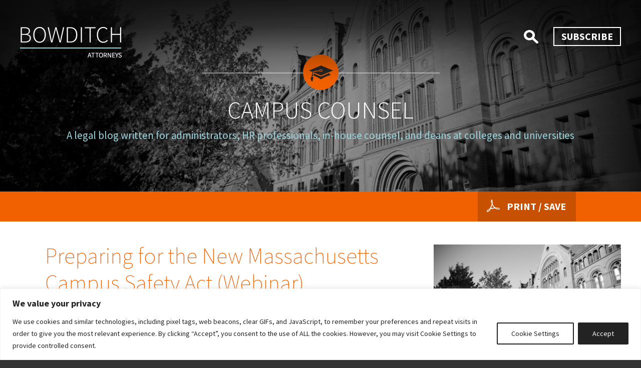

--- FILE ---
content_type: text/html; charset=UTF-8
request_url: https://www.bowditch.com/campuscounselnewengland/2021/04/27/preparing-for-the-new-massachusetts-campus-safety-act-webinar/
body_size: 21788
content:
<!--[if IE]><![endif]-->
<!DOCTYPE html>
<!--[if IE 7]>
<html class="ie ie7" lang="en-US">
<![endif]-->
<!--[if IE 8]>
<html class="ie ie8" lang="en-US">
<![endif]-->
<!--[if !(IE 7) | !(IE 8)  ]><!-->
<html lang="en-US">
<!--<![endif]-->
<head>
	<meta http-equiv="x-ua-compatible" content="ie=edge" />
	<meta charset="UTF-8" />
	<meta name="viewport" content="width=device-width, initial-scale=1.0" />
	<link rel="profile" href="http://gmpg.org/xfn/11" />	
		
	<link rel="shortcut icon" type="image/x-icon" href="https://www.bowditch.com/campuscounselnewengland/wp-content/themes/bowditch/favicon.ico" />
	
	<!-- Google Tag Manager -->
	<script>(function(w,d,s,l,i){w[l]=w[l]||[];w[l].push({'gtm.start':
	new Date().getTime(),event:'gtm.js'});var f=d.getElementsByTagName(s)[0],
	j=d.createElement(s),dl=l!='dataLayer'?'&l='+l:'';j.async=true;j.src=
	'https://www.googletagmanager.com/gtm.js?id='+i+dl;f.parentNode.insertBefore(j,f);
	})(window,document,'script','dataLayer','GTM-KRRZ7JT');</script>
	<!-- End Google Tag Manager -->
	
	<meta name='robots' content='index, follow, max-image-preview:large, max-snippet:-1, max-video-preview:-1' />

	<!-- This site is optimized with the Yoast SEO plugin v26.7 - https://yoast.com/wordpress/plugins/seo/ -->
	<title>Preparing for the New Massachusetts Campus Safety Act (Webinar) - Campus Counsel</title>
	<link rel="canonical" href="https://www.bowditch.com/campuscounselnewengland/2021/04/27/preparing-for-the-new-massachusetts-campus-safety-act-webinar/" />
	<meta property="og:locale" content="en_US" />
	<meta property="og:type" content="article" />
	<meta property="og:title" content="Preparing for the New Massachusetts Campus Safety Act (Webinar) - Campus Counsel" />
	<meta property="og:description" content="On January 12, 2021, Governor Charlie Baker signed a new Campus Safety Act aimed at addressing sexual violence on- and off-campus at institutions of higher education, including a number of compliance obligations for public and private institutions of higher education in Massachusetts. Join Brian Mullin and Sherelle Wu to learn&hellip;" />
	<meta property="og:url" content="https://www.bowditch.com/campuscounselnewengland/2021/04/27/preparing-for-the-new-massachusetts-campus-safety-act-webinar/" />
	<meta property="og:site_name" content="Campus Counsel" />
	<meta property="article:published_time" content="2021-04-27T15:09:02+00:00" />
	<meta property="article:modified_time" content="2022-01-27T14:43:00+00:00" />
	<meta property="og:image" content="https://www.bowditch.com/campuscounselnewengland/wp-content/uploads/sites/3/2019/04/CollegeBW-1024x683.jpg" />
	<meta property="og:image:width" content="1024" />
	<meta property="og:image:height" content="683" />
	<meta property="og:image:type" content="image/jpeg" />
	<meta name="author" content="Bowditch &amp; Dewey" />
	<meta name="twitter:card" content="summary_large_image" />
	<meta name="twitter:label1" content="Written by" />
	<meta name="twitter:data1" content="Bowditch &amp; Dewey" />
	<meta name="twitter:label2" content="Est. reading time" />
	<meta name="twitter:data2" content="1 minute" />
	<script type="application/ld+json" class="yoast-schema-graph">{"@context":"https://schema.org","@graph":[{"@type":"Article","@id":"https://www.bowditch.com/campuscounselnewengland/2021/04/27/preparing-for-the-new-massachusetts-campus-safety-act-webinar/#article","isPartOf":{"@id":"https://www.bowditch.com/campuscounselnewengland/2021/04/27/preparing-for-the-new-massachusetts-campus-safety-act-webinar/"},"author":{"name":"Bowditch &amp; Dewey","@id":"https://www.bowditch.com/campuscounselnewengland/#/schema/person/a11c00a67bcf014e834b9b4a76acff06"},"headline":"Preparing for the New Massachusetts Campus Safety Act (Webinar)","datePublished":"2021-04-27T15:09:02+00:00","dateModified":"2022-01-27T14:43:00+00:00","mainEntityOfPage":{"@id":"https://www.bowditch.com/campuscounselnewengland/2021/04/27/preparing-for-the-new-massachusetts-campus-safety-act-webinar/"},"wordCount":74,"image":{"@id":"https://www.bowditch.com/campuscounselnewengland/2021/04/27/preparing-for-the-new-massachusetts-campus-safety-act-webinar/#primaryimage"},"thumbnailUrl":"https://www.bowditch.com/campuscounselnewengland/wp-content/uploads/sites/3/2019/04/CollegeBW.jpg","keywords":["Campus Safety Act","webinar"],"articleSection":["Safety"],"inLanguage":"en-US"},{"@type":"WebPage","@id":"https://www.bowditch.com/campuscounselnewengland/2021/04/27/preparing-for-the-new-massachusetts-campus-safety-act-webinar/","url":"https://www.bowditch.com/campuscounselnewengland/2021/04/27/preparing-for-the-new-massachusetts-campus-safety-act-webinar/","name":"Preparing for the New Massachusetts Campus Safety Act (Webinar) - Campus Counsel","isPartOf":{"@id":"https://www.bowditch.com/campuscounselnewengland/#website"},"primaryImageOfPage":{"@id":"https://www.bowditch.com/campuscounselnewengland/2021/04/27/preparing-for-the-new-massachusetts-campus-safety-act-webinar/#primaryimage"},"image":{"@id":"https://www.bowditch.com/campuscounselnewengland/2021/04/27/preparing-for-the-new-massachusetts-campus-safety-act-webinar/#primaryimage"},"thumbnailUrl":"https://www.bowditch.com/campuscounselnewengland/wp-content/uploads/sites/3/2019/04/CollegeBW.jpg","datePublished":"2021-04-27T15:09:02+00:00","dateModified":"2022-01-27T14:43:00+00:00","author":{"@id":"https://www.bowditch.com/campuscounselnewengland/#/schema/person/a11c00a67bcf014e834b9b4a76acff06"},"breadcrumb":{"@id":"https://www.bowditch.com/campuscounselnewengland/2021/04/27/preparing-for-the-new-massachusetts-campus-safety-act-webinar/#breadcrumb"},"inLanguage":"en-US","potentialAction":[{"@type":"ReadAction","target":["https://www.bowditch.com/campuscounselnewengland/2021/04/27/preparing-for-the-new-massachusetts-campus-safety-act-webinar/"]}]},{"@type":"ImageObject","inLanguage":"en-US","@id":"https://www.bowditch.com/campuscounselnewengland/2021/04/27/preparing-for-the-new-massachusetts-campus-safety-act-webinar/#primaryimage","url":"https://www.bowditch.com/campuscounselnewengland/wp-content/uploads/sites/3/2019/04/CollegeBW.jpg","contentUrl":"https://www.bowditch.com/campuscounselnewengland/wp-content/uploads/sites/3/2019/04/CollegeBW.jpg","width":3000,"height":2000,"caption":"quite and tranquil"},{"@type":"BreadcrumbList","@id":"https://www.bowditch.com/campuscounselnewengland/2021/04/27/preparing-for-the-new-massachusetts-campus-safety-act-webinar/#breadcrumb","itemListElement":[{"@type":"ListItem","position":1,"name":"Home","item":"https://www.bowditch.com/campuscounselnewengland/"},{"@type":"ListItem","position":2,"name":"Preparing for the New Massachusetts Campus Safety Act (Webinar)"}]},{"@type":"WebSite","@id":"https://www.bowditch.com/campuscounselnewengland/#website","url":"https://www.bowditch.com/campuscounselnewengland/","name":"Campus Counsel","description":"A legal blog written for administrators, HR professionals, in-house counsel, and deans at colleges and universities","potentialAction":[{"@type":"SearchAction","target":{"@type":"EntryPoint","urlTemplate":"https://www.bowditch.com/campuscounselnewengland/?s={search_term_string}"},"query-input":{"@type":"PropertyValueSpecification","valueRequired":true,"valueName":"search_term_string"}}],"inLanguage":"en-US"},{"@type":"Person","@id":"https://www.bowditch.com/campuscounselnewengland/#/schema/person/a11c00a67bcf014e834b9b4a76acff06","name":"Bowditch &amp; Dewey","image":{"@type":"ImageObject","inLanguage":"en-US","@id":"https://www.bowditch.com/campuscounselnewengland/#/schema/person/image/","url":"https://secure.gravatar.com/avatar/da0bff0dcdd6a27074984316a4397d6ca5f912a028abf15416d60d004cfb6586?s=96&d=mm&r=g","contentUrl":"https://secure.gravatar.com/avatar/da0bff0dcdd6a27074984316a4397d6ca5f912a028abf15416d60d004cfb6586?s=96&d=mm&r=g","caption":"Bowditch &amp; Dewey"},"url":"https://www.bowditch.com/campuscounselnewengland/author/bowditchdewey/"}]}</script>
	<!-- / Yoast SEO plugin. -->


<link rel='dns-prefetch' href='//secure.gravatar.com' />
<link rel='dns-prefetch' href='//stats.wp.com' />
<link rel='dns-prefetch' href='//fonts.googleapis.com' />
<link rel='dns-prefetch' href='//v0.wordpress.com' />
<link rel="alternate" type="application/rss+xml" title="Campus Counsel &raquo; Feed" href="https://www.bowditch.com/campuscounselnewengland/feed/" />
<link rel="alternate" title="oEmbed (JSON)" type="application/json+oembed" href="https://www.bowditch.com/campuscounselnewengland/wp-json/oembed/1.0/embed?url=https%3A%2F%2Fwww.bowditch.com%2Fcampuscounselnewengland%2F2021%2F04%2F27%2Fpreparing-for-the-new-massachusetts-campus-safety-act-webinar%2F" />
<link rel="alternate" title="oEmbed (XML)" type="text/xml+oembed" href="https://www.bowditch.com/campuscounselnewengland/wp-json/oembed/1.0/embed?url=https%3A%2F%2Fwww.bowditch.com%2Fcampuscounselnewengland%2F2021%2F04%2F27%2Fpreparing-for-the-new-massachusetts-campus-safety-act-webinar%2F&#038;format=xml" />
<style id='wp-img-auto-sizes-contain-inline-css' type='text/css'>
img:is([sizes=auto i],[sizes^="auto," i]){contain-intrinsic-size:3000px 1500px}
/*# sourceURL=wp-img-auto-sizes-contain-inline-css */
</style>
<style id='wp-emoji-styles-inline-css' type='text/css'>

	img.wp-smiley, img.emoji {
		display: inline !important;
		border: none !important;
		box-shadow: none !important;
		height: 1em !important;
		width: 1em !important;
		margin: 0 0.07em !important;
		vertical-align: -0.1em !important;
		background: none !important;
		padding: 0 !important;
	}
/*# sourceURL=wp-emoji-styles-inline-css */
</style>
<style id='wp-block-library-inline-css' type='text/css'>
:root{--wp-block-synced-color:#7a00df;--wp-block-synced-color--rgb:122,0,223;--wp-bound-block-color:var(--wp-block-synced-color);--wp-editor-canvas-background:#ddd;--wp-admin-theme-color:#007cba;--wp-admin-theme-color--rgb:0,124,186;--wp-admin-theme-color-darker-10:#006ba1;--wp-admin-theme-color-darker-10--rgb:0,107,160.5;--wp-admin-theme-color-darker-20:#005a87;--wp-admin-theme-color-darker-20--rgb:0,90,135;--wp-admin-border-width-focus:2px}@media (min-resolution:192dpi){:root{--wp-admin-border-width-focus:1.5px}}.wp-element-button{cursor:pointer}:root .has-very-light-gray-background-color{background-color:#eee}:root .has-very-dark-gray-background-color{background-color:#313131}:root .has-very-light-gray-color{color:#eee}:root .has-very-dark-gray-color{color:#313131}:root .has-vivid-green-cyan-to-vivid-cyan-blue-gradient-background{background:linear-gradient(135deg,#00d084,#0693e3)}:root .has-purple-crush-gradient-background{background:linear-gradient(135deg,#34e2e4,#4721fb 50%,#ab1dfe)}:root .has-hazy-dawn-gradient-background{background:linear-gradient(135deg,#faaca8,#dad0ec)}:root .has-subdued-olive-gradient-background{background:linear-gradient(135deg,#fafae1,#67a671)}:root .has-atomic-cream-gradient-background{background:linear-gradient(135deg,#fdd79a,#004a59)}:root .has-nightshade-gradient-background{background:linear-gradient(135deg,#330968,#31cdcf)}:root .has-midnight-gradient-background{background:linear-gradient(135deg,#020381,#2874fc)}:root{--wp--preset--font-size--normal:16px;--wp--preset--font-size--huge:42px}.has-regular-font-size{font-size:1em}.has-larger-font-size{font-size:2.625em}.has-normal-font-size{font-size:var(--wp--preset--font-size--normal)}.has-huge-font-size{font-size:var(--wp--preset--font-size--huge)}.has-text-align-center{text-align:center}.has-text-align-left{text-align:left}.has-text-align-right{text-align:right}.has-fit-text{white-space:nowrap!important}#end-resizable-editor-section{display:none}.aligncenter{clear:both}.items-justified-left{justify-content:flex-start}.items-justified-center{justify-content:center}.items-justified-right{justify-content:flex-end}.items-justified-space-between{justify-content:space-between}.screen-reader-text{border:0;clip-path:inset(50%);height:1px;margin:-1px;overflow:hidden;padding:0;position:absolute;width:1px;word-wrap:normal!important}.screen-reader-text:focus{background-color:#ddd;clip-path:none;color:#444;display:block;font-size:1em;height:auto;left:5px;line-height:normal;padding:15px 23px 14px;text-decoration:none;top:5px;width:auto;z-index:100000}html :where(.has-border-color){border-style:solid}html :where([style*=border-top-color]){border-top-style:solid}html :where([style*=border-right-color]){border-right-style:solid}html :where([style*=border-bottom-color]){border-bottom-style:solid}html :where([style*=border-left-color]){border-left-style:solid}html :where([style*=border-width]){border-style:solid}html :where([style*=border-top-width]){border-top-style:solid}html :where([style*=border-right-width]){border-right-style:solid}html :where([style*=border-bottom-width]){border-bottom-style:solid}html :where([style*=border-left-width]){border-left-style:solid}html :where(img[class*=wp-image-]){height:auto;max-width:100%}:where(figure){margin:0 0 1em}html :where(.is-position-sticky){--wp-admin--admin-bar--position-offset:var(--wp-admin--admin-bar--height,0px)}@media screen and (max-width:600px){html :where(.is-position-sticky){--wp-admin--admin-bar--position-offset:0px}}

/*# sourceURL=wp-block-library-inline-css */
</style><style id='global-styles-inline-css' type='text/css'>
:root{--wp--preset--aspect-ratio--square: 1;--wp--preset--aspect-ratio--4-3: 4/3;--wp--preset--aspect-ratio--3-4: 3/4;--wp--preset--aspect-ratio--3-2: 3/2;--wp--preset--aspect-ratio--2-3: 2/3;--wp--preset--aspect-ratio--16-9: 16/9;--wp--preset--aspect-ratio--9-16: 9/16;--wp--preset--color--black: #000000;--wp--preset--color--cyan-bluish-gray: #abb8c3;--wp--preset--color--white: #ffffff;--wp--preset--color--pale-pink: #f78da7;--wp--preset--color--vivid-red: #cf2e2e;--wp--preset--color--luminous-vivid-orange: #ff6900;--wp--preset--color--luminous-vivid-amber: #fcb900;--wp--preset--color--light-green-cyan: #7bdcb5;--wp--preset--color--vivid-green-cyan: #00d084;--wp--preset--color--pale-cyan-blue: #8ed1fc;--wp--preset--color--vivid-cyan-blue: #0693e3;--wp--preset--color--vivid-purple: #9b51e0;--wp--preset--gradient--vivid-cyan-blue-to-vivid-purple: linear-gradient(135deg,rgb(6,147,227) 0%,rgb(155,81,224) 100%);--wp--preset--gradient--light-green-cyan-to-vivid-green-cyan: linear-gradient(135deg,rgb(122,220,180) 0%,rgb(0,208,130) 100%);--wp--preset--gradient--luminous-vivid-amber-to-luminous-vivid-orange: linear-gradient(135deg,rgb(252,185,0) 0%,rgb(255,105,0) 100%);--wp--preset--gradient--luminous-vivid-orange-to-vivid-red: linear-gradient(135deg,rgb(255,105,0) 0%,rgb(207,46,46) 100%);--wp--preset--gradient--very-light-gray-to-cyan-bluish-gray: linear-gradient(135deg,rgb(238,238,238) 0%,rgb(169,184,195) 100%);--wp--preset--gradient--cool-to-warm-spectrum: linear-gradient(135deg,rgb(74,234,220) 0%,rgb(151,120,209) 20%,rgb(207,42,186) 40%,rgb(238,44,130) 60%,rgb(251,105,98) 80%,rgb(254,248,76) 100%);--wp--preset--gradient--blush-light-purple: linear-gradient(135deg,rgb(255,206,236) 0%,rgb(152,150,240) 100%);--wp--preset--gradient--blush-bordeaux: linear-gradient(135deg,rgb(254,205,165) 0%,rgb(254,45,45) 50%,rgb(107,0,62) 100%);--wp--preset--gradient--luminous-dusk: linear-gradient(135deg,rgb(255,203,112) 0%,rgb(199,81,192) 50%,rgb(65,88,208) 100%);--wp--preset--gradient--pale-ocean: linear-gradient(135deg,rgb(255,245,203) 0%,rgb(182,227,212) 50%,rgb(51,167,181) 100%);--wp--preset--gradient--electric-grass: linear-gradient(135deg,rgb(202,248,128) 0%,rgb(113,206,126) 100%);--wp--preset--gradient--midnight: linear-gradient(135deg,rgb(2,3,129) 0%,rgb(40,116,252) 100%);--wp--preset--font-size--small: 13px;--wp--preset--font-size--medium: 20px;--wp--preset--font-size--large: 36px;--wp--preset--font-size--x-large: 42px;--wp--preset--spacing--20: 0.44rem;--wp--preset--spacing--30: 0.67rem;--wp--preset--spacing--40: 1rem;--wp--preset--spacing--50: 1.5rem;--wp--preset--spacing--60: 2.25rem;--wp--preset--spacing--70: 3.38rem;--wp--preset--spacing--80: 5.06rem;--wp--preset--shadow--natural: 6px 6px 9px rgba(0, 0, 0, 0.2);--wp--preset--shadow--deep: 12px 12px 50px rgba(0, 0, 0, 0.4);--wp--preset--shadow--sharp: 6px 6px 0px rgba(0, 0, 0, 0.2);--wp--preset--shadow--outlined: 6px 6px 0px -3px rgb(255, 255, 255), 6px 6px rgb(0, 0, 0);--wp--preset--shadow--crisp: 6px 6px 0px rgb(0, 0, 0);}:where(.is-layout-flex){gap: 0.5em;}:where(.is-layout-grid){gap: 0.5em;}body .is-layout-flex{display: flex;}.is-layout-flex{flex-wrap: wrap;align-items: center;}.is-layout-flex > :is(*, div){margin: 0;}body .is-layout-grid{display: grid;}.is-layout-grid > :is(*, div){margin: 0;}:where(.wp-block-columns.is-layout-flex){gap: 2em;}:where(.wp-block-columns.is-layout-grid){gap: 2em;}:where(.wp-block-post-template.is-layout-flex){gap: 1.25em;}:where(.wp-block-post-template.is-layout-grid){gap: 1.25em;}.has-black-color{color: var(--wp--preset--color--black) !important;}.has-cyan-bluish-gray-color{color: var(--wp--preset--color--cyan-bluish-gray) !important;}.has-white-color{color: var(--wp--preset--color--white) !important;}.has-pale-pink-color{color: var(--wp--preset--color--pale-pink) !important;}.has-vivid-red-color{color: var(--wp--preset--color--vivid-red) !important;}.has-luminous-vivid-orange-color{color: var(--wp--preset--color--luminous-vivid-orange) !important;}.has-luminous-vivid-amber-color{color: var(--wp--preset--color--luminous-vivid-amber) !important;}.has-light-green-cyan-color{color: var(--wp--preset--color--light-green-cyan) !important;}.has-vivid-green-cyan-color{color: var(--wp--preset--color--vivid-green-cyan) !important;}.has-pale-cyan-blue-color{color: var(--wp--preset--color--pale-cyan-blue) !important;}.has-vivid-cyan-blue-color{color: var(--wp--preset--color--vivid-cyan-blue) !important;}.has-vivid-purple-color{color: var(--wp--preset--color--vivid-purple) !important;}.has-black-background-color{background-color: var(--wp--preset--color--black) !important;}.has-cyan-bluish-gray-background-color{background-color: var(--wp--preset--color--cyan-bluish-gray) !important;}.has-white-background-color{background-color: var(--wp--preset--color--white) !important;}.has-pale-pink-background-color{background-color: var(--wp--preset--color--pale-pink) !important;}.has-vivid-red-background-color{background-color: var(--wp--preset--color--vivid-red) !important;}.has-luminous-vivid-orange-background-color{background-color: var(--wp--preset--color--luminous-vivid-orange) !important;}.has-luminous-vivid-amber-background-color{background-color: var(--wp--preset--color--luminous-vivid-amber) !important;}.has-light-green-cyan-background-color{background-color: var(--wp--preset--color--light-green-cyan) !important;}.has-vivid-green-cyan-background-color{background-color: var(--wp--preset--color--vivid-green-cyan) !important;}.has-pale-cyan-blue-background-color{background-color: var(--wp--preset--color--pale-cyan-blue) !important;}.has-vivid-cyan-blue-background-color{background-color: var(--wp--preset--color--vivid-cyan-blue) !important;}.has-vivid-purple-background-color{background-color: var(--wp--preset--color--vivid-purple) !important;}.has-black-border-color{border-color: var(--wp--preset--color--black) !important;}.has-cyan-bluish-gray-border-color{border-color: var(--wp--preset--color--cyan-bluish-gray) !important;}.has-white-border-color{border-color: var(--wp--preset--color--white) !important;}.has-pale-pink-border-color{border-color: var(--wp--preset--color--pale-pink) !important;}.has-vivid-red-border-color{border-color: var(--wp--preset--color--vivid-red) !important;}.has-luminous-vivid-orange-border-color{border-color: var(--wp--preset--color--luminous-vivid-orange) !important;}.has-luminous-vivid-amber-border-color{border-color: var(--wp--preset--color--luminous-vivid-amber) !important;}.has-light-green-cyan-border-color{border-color: var(--wp--preset--color--light-green-cyan) !important;}.has-vivid-green-cyan-border-color{border-color: var(--wp--preset--color--vivid-green-cyan) !important;}.has-pale-cyan-blue-border-color{border-color: var(--wp--preset--color--pale-cyan-blue) !important;}.has-vivid-cyan-blue-border-color{border-color: var(--wp--preset--color--vivid-cyan-blue) !important;}.has-vivid-purple-border-color{border-color: var(--wp--preset--color--vivid-purple) !important;}.has-vivid-cyan-blue-to-vivid-purple-gradient-background{background: var(--wp--preset--gradient--vivid-cyan-blue-to-vivid-purple) !important;}.has-light-green-cyan-to-vivid-green-cyan-gradient-background{background: var(--wp--preset--gradient--light-green-cyan-to-vivid-green-cyan) !important;}.has-luminous-vivid-amber-to-luminous-vivid-orange-gradient-background{background: var(--wp--preset--gradient--luminous-vivid-amber-to-luminous-vivid-orange) !important;}.has-luminous-vivid-orange-to-vivid-red-gradient-background{background: var(--wp--preset--gradient--luminous-vivid-orange-to-vivid-red) !important;}.has-very-light-gray-to-cyan-bluish-gray-gradient-background{background: var(--wp--preset--gradient--very-light-gray-to-cyan-bluish-gray) !important;}.has-cool-to-warm-spectrum-gradient-background{background: var(--wp--preset--gradient--cool-to-warm-spectrum) !important;}.has-blush-light-purple-gradient-background{background: var(--wp--preset--gradient--blush-light-purple) !important;}.has-blush-bordeaux-gradient-background{background: var(--wp--preset--gradient--blush-bordeaux) !important;}.has-luminous-dusk-gradient-background{background: var(--wp--preset--gradient--luminous-dusk) !important;}.has-pale-ocean-gradient-background{background: var(--wp--preset--gradient--pale-ocean) !important;}.has-electric-grass-gradient-background{background: var(--wp--preset--gradient--electric-grass) !important;}.has-midnight-gradient-background{background: var(--wp--preset--gradient--midnight) !important;}.has-small-font-size{font-size: var(--wp--preset--font-size--small) !important;}.has-medium-font-size{font-size: var(--wp--preset--font-size--medium) !important;}.has-large-font-size{font-size: var(--wp--preset--font-size--large) !important;}.has-x-large-font-size{font-size: var(--wp--preset--font-size--x-large) !important;}
/*# sourceURL=global-styles-inline-css */
</style>

<style id='classic-theme-styles-inline-css' type='text/css'>
/*! This file is auto-generated */
.wp-block-button__link{color:#fff;background-color:#32373c;border-radius:9999px;box-shadow:none;text-decoration:none;padding:calc(.667em + 2px) calc(1.333em + 2px);font-size:1.125em}.wp-block-file__button{background:#32373c;color:#fff;text-decoration:none}
/*# sourceURL=/wp-includes/css/classic-themes.min.css */
</style>
<link rel='stylesheet' id='contact-form-7-css' href='https://www.bowditch.com/campuscounselnewengland/wp-content/plugins/contact-form-7/includes/css/styles.css?ver=6.1.4' type='text/css' media='all' />
<link rel='stylesheet' id='SearchAutocomplete-theme-css' href='https://www.bowditch.com/campuscounselnewengland/wp-content/plugins/search-autocomplete/css/aristo/jquery-ui-aristo.min.css?ver=1.9.2' type='text/css' media='all' />
<link rel='stylesheet' id='ssb-front-css-css' href='https://www.bowditch.com/campuscounselnewengland/wp-content/plugins/simple-social-buttons/assets/css/front.css?ver=6.2.0' type='text/css' media='all' />
<link rel='stylesheet' id='parent-style-css' href='https://www.bowditch.com/campuscounselnewengland/wp-content/themes/bowditch/style.css?ver=6.9' type='text/css' media='all' />
<link rel='stylesheet' id='google_fonts-css' href='//fonts.googleapis.com/css?family=Source+Sans+Pro:200,200i,300,300i,400,400i,600,600i,700,700i&#038;subset=latin,latin-ext' type='text/css' media='all' />
<link rel='stylesheet' id='theme-style-css' href='https://www.bowditch.com/campuscounselnewengland/wp-content/themes/bowditch-child/style.css?ver=6.9' type='text/css' media='all' />
<script type="text/javascript" id="webtoffee-cookie-consent-js-extra">
/* <![CDATA[ */
var _wccConfig = {"_ipData":[],"_assetsURL":"https://www.bowditch.com/campuscounselnewengland/wp-content/plugins/webtoffee-cookie-consent/lite/frontend/images/","_publicURL":"https://www.bowditch.com/campuscounselnewengland","_categories":[{"name":"Necessary","slug":"necessary","isNecessary":true,"ccpaDoNotSell":true,"cookies":[{"cookieID":"__cf_bm","domain":".www.bowditch.com","provider":"cloudflare.com"},{"cookieID":"wt_consent","domain":"www.bowditch.com","provider":""},{"cookieID":"wpEmojiSettingsSupports","domain":"bowditch.com","provider":""},{"cookieID":"_cfuvid","domain":".vimeo.com","provider":""}],"active":true,"defaultConsent":{"gdpr":true,"ccpa":true},"foundNoCookieScript":false},{"name":"Functional","slug":"functional","isNecessary":false,"ccpaDoNotSell":true,"cookies":[],"active":true,"defaultConsent":{"gdpr":true,"ccpa":false},"foundNoCookieScript":false},{"name":"Analytics","slug":"analytics","isNecessary":false,"ccpaDoNotSell":true,"cookies":[{"cookieID":"_hjSessionUser_*","domain":".bowditch.com","provider":"hotjar.com"},{"cookieID":"_hjSession_*","domain":".bowditch.com","provider":"hotjar.com"},{"cookieID":"_ga","domain":".bowditch.com","provider":"google-analytics.com|googletagmanager.com/gtag/js"},{"cookieID":"_gid","domain":".bowditch.com","provider":"google-analytics.com|googletagmanager.com/gtag/js"},{"cookieID":"_gat_UA-*","domain":".bowditch.com","provider":"google-analytics.com|googletagmanager.com/gtag/js"},{"cookieID":"_ga_*","domain":".bowditch.com","provider":"google-analytics.com|googletagmanager.com/gtag/js"},{"cookieID":"_hjTLDTest","domain":".bowditch.com","provider":"hotjar.com"},{"cookieID":"vuid","domain":".vimeo.com","provider":"vimeo.com"}],"active":true,"defaultConsent":{"gdpr":true,"ccpa":false},"foundNoCookieScript":false},{"name":"Performance","slug":"performance","isNecessary":false,"ccpaDoNotSell":true,"cookies":[],"active":true,"defaultConsent":{"gdpr":true,"ccpa":false},"foundNoCookieScript":false},{"name":"Advertisement","slug":"advertisement","isNecessary":false,"ccpaDoNotSell":true,"cookies":[],"active":true,"defaultConsent":{"gdpr":true,"ccpa":false},"foundNoCookieScript":false},{"name":"Others","slug":"others","isNecessary":false,"ccpaDoNotSell":true,"cookies":[],"active":true,"defaultConsent":{"gdpr":true,"ccpa":false},"foundNoCookieScript":false}],"_activeLaw":"gdpr","_rootDomain":"","_block":"1","_showBanner":"1","_bannerConfig":{"GDPR":{"settings":{"type":"banner","position":"bottom","applicableLaw":"gdpr","preferenceCenter":"center","selectedRegion":"ALL","consentExpiry":365,"shortcodes":[{"key":"wcc_readmore","content":"\u003Ca href=\"#\" class=\"wcc-policy\" aria-label=\"Cookie Policy\" target=\"_blank\" rel=\"noopener\" data-tag=\"readmore-button\"\u003ECookie Policy\u003C/a\u003E","tag":"readmore-button","status":false,"attributes":{"rel":"nofollow","target":"_blank"}},{"key":"wcc_show_desc","content":"\u003Cbutton class=\"wcc-show-desc-btn\" data-tag=\"show-desc-button\" aria-label=\"Show more\"\u003EShow more\u003C/button\u003E","tag":"show-desc-button","status":true,"attributes":[]},{"key":"wcc_hide_desc","content":"\u003Cbutton class=\"wcc-show-desc-btn\" data-tag=\"hide-desc-button\" aria-label=\"Show less\"\u003EShow less\u003C/button\u003E","tag":"hide-desc-button","status":true,"attributes":[]},{"key":"wcc_category_toggle_label","content":"[wcc_{{status}}_category_label] [wcc_preference_{{category_slug}}_title]","tag":"","status":true,"attributes":[]},{"key":"wcc_enable_category_label","content":"Enable","tag":"","status":true,"attributes":[]},{"key":"wcc_disable_category_label","content":"Disable","tag":"","status":true,"attributes":[]},{"key":"wcc_video_placeholder","content":"\u003Cdiv class=\"video-placeholder-normal\" data-tag=\"video-placeholder\" id=\"[UNIQUEID]\"\u003E\u003Cp class=\"video-placeholder-text-normal\" data-tag=\"placeholder-title\"\u003EPlease accept {category} cookies to access this content\u003C/p\u003E\u003C/div\u003E","tag":"","status":true,"attributes":[]},{"key":"wcc_enable_optout_label","content":"Enable","tag":"","status":true,"attributes":[]},{"key":"wcc_disable_optout_label","content":"Disable","tag":"","status":true,"attributes":[]},{"key":"wcc_optout_toggle_label","content":"[wcc_{{status}}_optout_label] [wcc_optout_option_title]","tag":"","status":true,"attributes":[]},{"key":"wcc_optout_option_title","content":"Do Not Sell or Share My Personal Information","tag":"","status":true,"attributes":[]},{"key":"wcc_optout_close_label","content":"Close","tag":"","status":true,"attributes":[]}],"bannerEnabled":true},"behaviours":{"reloadBannerOnAccept":false,"loadAnalyticsByDefault":false,"animations":{"onLoad":"animate","onHide":"sticky"}},"config":{"revisitConsent":{"status":false,"tag":"revisit-consent","position":"bottom-left","meta":{"url":"#"},"styles":[],"elements":{"title":{"type":"text","tag":"revisit-consent-title","status":true,"styles":{"color":"#0056a7"}}}},"preferenceCenter":{"toggle":{"status":true,"tag":"detail-category-toggle","type":"toggle","states":{"active":{"styles":{"background-color":"#000000"}},"inactive":{"styles":{"background-color":"#D0D5D2"}}}},"poweredBy":{"status":false,"tag":"detail-powered-by","styles":{"background-color":"#EDEDED","color":"#293C5B"}}},"categoryPreview":{"status":false,"toggle":{"status":true,"tag":"detail-category-preview-toggle","type":"toggle","states":{"active":{"styles":{"background-color":"#000000"}},"inactive":{"styles":{"background-color":"#D0D5D2"}}}}},"videoPlaceholder":{"status":true,"styles":{"background-color":"#000000","border-color":"#000000","color":"#ffffff"}},"readMore":{"status":false,"tag":"readmore-button","type":"link","meta":{"noFollow":true,"newTab":true},"styles":{"color":"#000000","background-color":"transparent","border-color":"transparent"}},"auditTable":{"status":true},"optOption":{"status":true,"toggle":{"status":true,"tag":"optout-option-toggle","type":"toggle","states":{"active":{"styles":{"background-color":"#000000"}},"inactive":{"styles":{"background-color":"#FFFFFF"}}}},"gpcOption":false}}}},"_version":"3.5.0","_logConsent":"1","_tags":[{"tag":"accept-button","styles":{"color":"#FFFFFF","background-color":"#232323","border-color":"#232323"}},{"tag":"reject-button","styles":{"color":"#232323","background-color":"transparent","border-color":"#232323"}},{"tag":"settings-button","styles":{"color":"#232323","background-color":"transparent","border-color":"#232323"}},{"tag":"readmore-button","styles":{"color":"#000000","background-color":"transparent","border-color":"transparent"}},{"tag":"donotsell-button","styles":{"color":"#1863dc","background-color":"transparent","border-color":"transparent"}},{"tag":"accept-button","styles":{"color":"#FFFFFF","background-color":"#232323","border-color":"#232323"}},{"tag":"revisit-consent","styles":[]},{"tag":"detail-category-always-enabled","styles":{"color":"#008000"}}],"_rtl":"","_lawSelected":["GDPR"],"_restApiUrl":"https://directory.cookieyes.com/api/v1/ip","_renewConsent":"","_restrictToCA":"","_customEvents":"","_ccpaAllowedRegions":[],"_gdprAllowedRegions":[],"_closeButtonAction":"reject","_ssl":"1","_providersToBlock":[{"re":"hotjar.com","categories":["analytics"]},{"re":"vimeo.com","categories":["analytics"]}]};
var _wccStyles = {"css":{"GDPR":".wcc-overlay{background: #000000; opacity: 0.4; position: fixed; top: 0; left: 0; width: 100%; height: 100%; z-index: 99999999;}.wcc-hide{display: none;}.wcc-btn-revisit-wrapper{display: flex; padding: 6px; border-radius: 8px; opacity: 0px; background-color:#ffffff; box-shadow: 0px 3px 10px 0px #798da04d;  align-items: center; justify-content: center; position: fixed; z-index: 999999; cursor: pointer;}.wcc-revisit-bottom-left{bottom: 15px; left: 15px;}.wcc-revisit-bottom-right{bottom: 15px; right: 15px;}.wcc-btn-revisit-wrapper .wcc-btn-revisit{display: flex; align-items: center; justify-content: center; background: none; border: none; cursor: pointer; position: relative; margin: 0; padding: 0;}.wcc-btn-revisit-wrapper .wcc-btn-revisit img{max-width: fit-content; margin: 0; } .wcc-btn-revisit-wrapper .wcc-revisit-help-text{font-size:14px; margin-left:4px; display:none;}.wcc-btn-revisit-wrapper:hover .wcc-revisit-help-text, .wcc-btn-revisit-wrapper:focus-within .wcc-revisit-help-text { display: block;}.wcc-revisit-hide{display: none;}.wcc-preference-btn:hover{cursor:pointer; text-decoration:underline;}.wcc-cookie-audit-table { font-family: inherit; border-collapse: collapse; width: 100%;} .wcc-cookie-audit-table th, .wcc-cookie-audit-table td {text-align: left; padding: 10px; font-size: 12px; color: #000000; word-break: normal; background-color: #d9dfe7; border: 1px solid #cbced6;} .wcc-cookie-audit-table tr:nth-child(2n + 1) td { background: #f1f5fa; }.wcc-consent-container{position: fixed; width: 100%; box-sizing: border-box; z-index: 9999999;}.wcc-consent-container .wcc-consent-bar{background: #ffffff; border: 1px solid; padding: 16.5px 24px; box-shadow: 0 -1px 10px 0 #acabab4d;}.wcc-banner-bottom{bottom: 0; left: 0;}.wcc-banner-top{top: 0; left: 0;}.wcc-custom-brand-logo-wrapper .wcc-custom-brand-logo{width: 100px; height: auto; margin: 0 0 12px 0;}.wcc-notice .wcc-title{color: #212121; font-weight: 700; font-size: 18px; line-height: 24px; margin: 0 0 12px 0;}.wcc-notice-group{display: flex; justify-content: space-between; align-items: center; font-size: 14px; line-height: 24px; font-weight: 400;}.wcc-notice-des *,.wcc-preference-content-wrapper *,.wcc-accordion-header-des *,.wcc-gpc-wrapper .wcc-gpc-desc *{font-size: 14px;}.wcc-notice-des{color: #212121; font-size: 14px; line-height: 24px; font-weight: 400;}.wcc-notice-des img{height: 25px; width: 25px;}.wcc-consent-bar .wcc-notice-des p,.wcc-gpc-wrapper .wcc-gpc-desc p,.wcc-preference-body-wrapper .wcc-preference-content-wrapper p,.wcc-accordion-header-wrapper .wcc-accordion-header-des p,.wcc-cookie-des-table li div:last-child p{color: inherit; margin-top: 0;}.wcc-notice-des P:last-child,.wcc-preference-content-wrapper p:last-child,.wcc-cookie-des-table li div:last-child p:last-child,.wcc-gpc-wrapper .wcc-gpc-desc p:last-child{margin-bottom: 0;}.wcc-notice-des a.wcc-policy,.wcc-notice-des button.wcc-policy{font-size: 14px; color: #1863dc; white-space: nowrap; cursor: pointer; background: transparent; border: 1px solid; text-decoration: underline;}.wcc-notice-des button.wcc-policy{padding: 0;}.wcc-notice-des a.wcc-policy:focus-visible,.wcc-notice-des button.wcc-policy:focus-visible,.wcc-preference-content-wrapper .wcc-show-desc-btn:focus-visible,.wcc-accordion-header .wcc-accordion-btn:focus-visible,.wcc-preference-header .wcc-btn-close:focus-visible,.wcc-switch input[type=\"checkbox\"]:focus-visible,.wcc-footer-wrapper a:focus-visible,.wcc-btn:focus-visible{outline: 2px solid #1863dc; outline-offset: 2px;}.wcc-btn:focus:not(:focus-visible),.wcc-accordion-header .wcc-accordion-btn:focus:not(:focus-visible),.wcc-preference-content-wrapper .wcc-show-desc-btn:focus:not(:focus-visible),.wcc-btn-revisit-wrapper .wcc-btn-revisit:focus:not(:focus-visible),.wcc-preference-header .wcc-btn-close:focus:not(:focus-visible),.wcc-consent-bar .wcc-banner-btn-close:focus:not(:focus-visible){outline: 0;}button.wcc-show-desc-btn:not(:hover):not(:active){color: #1863dc; background: transparent;}button.wcc-accordion-btn:not(:hover):not(:active),button.wcc-banner-btn-close:not(:hover):not(:active),button.wcc-btn-close:not(:hover):not(:active),button.wcc-btn-revisit:not(:hover):not(:active){background: transparent;}.wcc-consent-bar button:hover,.wcc-modal.wcc-modal-open button:hover,.wcc-consent-bar button:focus,.wcc-modal.wcc-modal-open button:focus{text-decoration: none;}.wcc-notice-btn-wrapper{display: flex; justify-content: center; align-items: center; margin-left: 15px;}.wcc-notice-btn-wrapper .wcc-btn{text-shadow: none; box-shadow: none;}.wcc-btn{font-size: 14px; font-family: inherit; line-height: 24px; padding: 8px 27px; font-weight: 500; margin: 0 8px 0 0; border-radius: 2px; white-space: nowrap; cursor: pointer; text-align: center; text-transform: none; min-height: 0;}.wcc-btn:hover{opacity: 0.8;}.wcc-btn-customize{color: #1863dc; background: transparent; border: 2px solid #1863dc;}.wcc-btn-reject{color: #1863dc; background: transparent; border: 2px solid #1863dc;}.wcc-btn-accept{background: #1863dc; color: #ffffff; border: 2px solid #1863dc;}.wcc-btn:last-child{margin-right: 0;}@media (max-width: 768px){.wcc-notice-group{display: block;}.wcc-notice-btn-wrapper{margin-left: 0;}.wcc-notice-btn-wrapper .wcc-btn{flex: auto; max-width: 100%; margin-top: 10px; white-space: unset;}}@media (max-width: 576px){.wcc-notice-btn-wrapper{flex-direction: column;}.wcc-custom-brand-logo-wrapper, .wcc-notice .wcc-title, .wcc-notice-des, .wcc-notice-btn-wrapper{padding: 0 28px;}.wcc-consent-container .wcc-consent-bar{padding: 16.5px 0;}.wcc-notice-des{max-height: 40vh; overflow-y: scroll;}.wcc-notice-btn-wrapper .wcc-btn{width: 100%; padding: 8px; margin-right: 0;}.wcc-notice-btn-wrapper .wcc-btn-accept{order: 1;}.wcc-notice-btn-wrapper .wcc-btn-reject{order: 3;}.wcc-notice-btn-wrapper .wcc-btn-customize{order: 2;}}@media (max-width: 425px){.wcc-custom-brand-logo-wrapper, .wcc-notice .wcc-title, .wcc-notice-des, .wcc-notice-btn-wrapper{padding: 0 24px;}.wcc-notice-btn-wrapper{flex-direction: column;}.wcc-btn{width: 100%; margin: 10px 0 0 0;}.wcc-notice-btn-wrapper .wcc-btn-customize{order: 2;}.wcc-notice-btn-wrapper .wcc-btn-reject{order: 3;}.wcc-notice-btn-wrapper .wcc-btn-accept{order: 1; margin-top: 16px;}}@media (max-width: 352px){.wcc-notice .wcc-title{font-size: 16px;}.wcc-notice-des *{font-size: 12px;}.wcc-notice-des, .wcc-btn{font-size: 12px;}}.wcc-modal.wcc-modal-open{display: flex; visibility: visible; -webkit-transform: translate(-50%, -50%); -moz-transform: translate(-50%, -50%); -ms-transform: translate(-50%, -50%); -o-transform: translate(-50%, -50%); transform: translate(-50%, -50%); top: 50%; left: 50%; transition: all 1s ease;}.wcc-modal{box-shadow: 0 32px 68px rgba(0, 0, 0, 0.3); margin: 0 auto; position: fixed; max-width: 100%; background: #ffffff; top: 50%; box-sizing: border-box; border-radius: 6px; z-index: 999999999; color: #212121; -webkit-transform: translate(-50%, 100%); -moz-transform: translate(-50%, 100%); -ms-transform: translate(-50%, 100%); -o-transform: translate(-50%, 100%); transform: translate(-50%, 100%); visibility: hidden; transition: all 0s ease;}.wcc-preference-center{max-height: 79vh; overflow: hidden; width: 845px; overflow: hidden; flex: 1 1 0; display: flex; flex-direction: column; border-radius: 6px;}.wcc-preference-header{display: flex; align-items: center; justify-content: space-between; padding: 22px 24px; border-bottom: 1px solid;}.wcc-preference-header .wcc-preference-title{font-size: 18px; font-weight: 700; line-height: 24px;}.wcc-google-privacy-url a {text-decoration:none;color: #1863dc;cursor:pointer;} .wcc-preference-header .wcc-btn-close{margin: 0; cursor: pointer; vertical-align: middle; padding: 0; background: none; border: none; width: auto; height: auto; min-height: 0; line-height: 0; text-shadow: none; box-shadow: none;}.wcc-preference-header .wcc-btn-close img{margin: 0; height: 10px; width: 10px;}.wcc-preference-body-wrapper{padding: 0 24px; flex: 1; overflow: auto; box-sizing: border-box;}.wcc-preference-content-wrapper,.wcc-gpc-wrapper .wcc-gpc-desc,.wcc-google-privacy-policy{font-size: 14px; line-height: 24px; font-weight: 400; padding: 12px 0;}.wcc-preference-content-wrapper{border-bottom: 1px solid;}.wcc-preference-content-wrapper img{height: 25px; width: 25px;}.wcc-preference-content-wrapper .wcc-show-desc-btn{font-size: 14px; font-family: inherit; color: #1863dc; text-decoration: none; line-height: 24px; padding: 0; margin: 0; white-space: nowrap; cursor: pointer; background: transparent; border-color: transparent; text-transform: none; min-height: 0; text-shadow: none; box-shadow: none;}.wcc-accordion-wrapper{margin-bottom: 10px;}.wcc-accordion{border-bottom: 1px solid;}.wcc-accordion:last-child{border-bottom: none;}.wcc-accordion .wcc-accordion-item{display: flex; margin-top: 10px;}.wcc-accordion .wcc-accordion-body{display: none;}.wcc-accordion.wcc-accordion-active .wcc-accordion-body{display: block; padding: 0 22px; margin-bottom: 16px;}.wcc-accordion-header-wrapper{cursor: pointer; width: 100%;}.wcc-accordion-item .wcc-accordion-header{display: flex; justify-content: space-between; align-items: center;}.wcc-accordion-header .wcc-accordion-btn{font-size: 16px; font-family: inherit; color: #212121; line-height: 24px; background: none; border: none; font-weight: 700; padding: 0; margin: 0; cursor: pointer; text-transform: none; min-height: 0; text-shadow: none; box-shadow: none;}.wcc-accordion-header .wcc-always-active{color: #008000; font-weight: 600; line-height: 24px; font-size: 14px;}.wcc-accordion-header-des{font-size: 14px; line-height: 24px; margin: 10px 0 16px 0;}.wcc-accordion-chevron{margin-right: 22px; position: relative; cursor: pointer;}.wcc-accordion-chevron-hide{display: none;}.wcc-accordion .wcc-accordion-chevron i::before{content: \"\"; position: absolute; border-right: 1.4px solid; border-bottom: 1.4px solid; border-color: inherit; height: 6px; width: 6px; -webkit-transform: rotate(-45deg); -moz-transform: rotate(-45deg); -ms-transform: rotate(-45deg); -o-transform: rotate(-45deg); transform: rotate(-45deg); transition: all 0.2s ease-in-out; top: 8px;}.wcc-accordion.wcc-accordion-active .wcc-accordion-chevron i::before{-webkit-transform: rotate(45deg); -moz-transform: rotate(45deg); -ms-transform: rotate(45deg); -o-transform: rotate(45deg); transform: rotate(45deg);}.wcc-audit-table{background: #f4f4f4; border-radius: 6px;}.wcc-audit-table .wcc-empty-cookies-text{color: inherit; font-size: 12px; line-height: 24px; margin: 0; padding: 10px;}.wcc-audit-table .wcc-cookie-des-table{font-size: 12px; line-height: 24px; font-weight: normal; padding: 15px 10px; border-bottom: 1px solid; border-bottom-color: inherit; margin: 0;}.wcc-audit-table .wcc-cookie-des-table:last-child{border-bottom: none;}.wcc-audit-table .wcc-cookie-des-table li{list-style-type: none; display: flex; padding: 3px 0;}.wcc-audit-table .wcc-cookie-des-table li:first-child{padding-top: 0;}.wcc-cookie-des-table li div:first-child{width: 100px; font-weight: 600; word-break: break-word; word-wrap: break-word;}.wcc-cookie-des-table li div:last-child{flex: 1; word-break: break-word; word-wrap: break-word; margin-left: 8px;}.wcc-footer-shadow{display: block; width: 100%; height: 40px; background: linear-gradient(180deg, rgba(255, 255, 255, 0) 0%, #ffffff 100%); position: absolute; bottom: calc(100% - 1px);}.wcc-footer-wrapper{position: relative;}.wcc-prefrence-btn-wrapper{display: flex; flex-wrap: wrap; align-items: center; justify-content: center; padding: 22px 24px; border-top: 1px solid;}.wcc-prefrence-btn-wrapper .wcc-btn{flex: auto; max-width: 100%; text-shadow: none; box-shadow: none;}.wcc-btn-preferences{color: #1863dc; background: transparent; border: 2px solid #1863dc;}.wcc-preference-header,.wcc-preference-body-wrapper,.wcc-preference-content-wrapper,.wcc-accordion-wrapper,.wcc-accordion,.wcc-accordion-wrapper,.wcc-footer-wrapper,.wcc-prefrence-btn-wrapper{border-color: inherit;}@media (max-width: 845px){.wcc-modal{max-width: calc(100% - 16px);}}@media (max-width: 576px){.wcc-modal{max-width: 100%;}.wcc-preference-center{max-height: 100vh;}.wcc-prefrence-btn-wrapper{flex-direction: column;}.wcc-accordion.wcc-accordion-active .wcc-accordion-body{padding-right: 0;}.wcc-prefrence-btn-wrapper .wcc-btn{width: 100%; margin: 10px 0 0 0;}.wcc-prefrence-btn-wrapper .wcc-btn-reject{order: 3;}.wcc-prefrence-btn-wrapper .wcc-btn-accept{order: 1; margin-top: 0;}.wcc-prefrence-btn-wrapper .wcc-btn-preferences{order: 2;}}@media (max-width: 425px){.wcc-accordion-chevron{margin-right: 15px;}.wcc-notice-btn-wrapper{margin-top: 0;}.wcc-accordion.wcc-accordion-active .wcc-accordion-body{padding: 0 15px;}}@media (max-width: 352px){.wcc-preference-header .wcc-preference-title{font-size: 16px;}.wcc-preference-header{padding: 16px 24px;}.wcc-preference-content-wrapper *, .wcc-accordion-header-des *{font-size: 12px;}.wcc-preference-content-wrapper, .wcc-preference-content-wrapper .wcc-show-more, .wcc-accordion-header .wcc-always-active, .wcc-accordion-header-des, .wcc-preference-content-wrapper .wcc-show-desc-btn, .wcc-notice-des a.wcc-policy{font-size: 12px;}.wcc-accordion-header .wcc-accordion-btn{font-size: 14px;}}.wcc-switch{display: flex;}.wcc-switch input[type=\"checkbox\"]{position: relative; width: 44px; height: 24px; margin: 0; background: #d0d5d2; -webkit-appearance: none; border-radius: 50px; cursor: pointer; outline: 0; border: none; top: 0;}.wcc-switch input[type=\"checkbox\"]:checked{background: #1863dc;}.wcc-switch input[type=\"checkbox\"]:before{position: absolute; content: \"\"; height: 20px; width: 20px; left: 2px; bottom: 2px; border-radius: 50%; background-color: white; -webkit-transition: 0.4s; transition: 0.4s; margin: 0;}.wcc-switch input[type=\"checkbox\"]:after{display: none;}.wcc-switch input[type=\"checkbox\"]:checked:before{-webkit-transform: translateX(20px); -ms-transform: translateX(20px); transform: translateX(20px);}@media (max-width: 425px){.wcc-switch input[type=\"checkbox\"]{width: 38px; height: 21px;}.wcc-switch input[type=\"checkbox\"]:before{height: 17px; width: 17px;}.wcc-switch input[type=\"checkbox\"]:checked:before{-webkit-transform: translateX(17px); -ms-transform: translateX(17px); transform: translateX(17px);}}.wcc-consent-bar .wcc-banner-btn-close{position: absolute; right: 14px; top: 14px; background: none; border: none; cursor: pointer; padding: 0; margin: 0; min-height: 0; line-height: 0; height: auto; width: auto; text-shadow: none; box-shadow: none;}.wcc-consent-bar .wcc-banner-btn-close img{height: 10px; width: 10px; margin: 0;}.wcc-notice-btn-wrapper .wcc-btn-do-not-sell{font-size: 14px; line-height: 24px; padding: 6px 0; margin: 0; font-weight: 500; background: none; border-radius: 2px; border: none; white-space: nowrap; cursor: pointer; text-align: left; color: #1863dc; background: transparent; border-color: transparent; box-shadow: none; text-shadow: none;}.wcc-consent-bar .wcc-banner-btn-close:focus-visible,.wcc-notice-btn-wrapper .wcc-btn-do-not-sell:focus-visible,.wcc-opt-out-btn-wrapper .wcc-btn:focus-visible,.wcc-opt-out-checkbox-wrapper input[type=\"checkbox\"].wcc-opt-out-checkbox:focus-visible{outline: 2px solid #1863dc; outline-offset: 2px;}@media (max-width: 768px){.wcc-notice-btn-wrapper{margin-left: 0; margin-top: 10px; justify-content: left;}.wcc-notice-btn-wrapper .wcc-btn-do-not-sell{padding: 0;}}@media (max-width: 352px){.wcc-notice-btn-wrapper .wcc-btn-do-not-sell, .wcc-notice-des a.wcc-policy{font-size: 12px;}}.wcc-opt-out-wrapper{padding: 12px 0;}.wcc-opt-out-wrapper .wcc-opt-out-checkbox-wrapper{display: flex; align-items: center;}.wcc-opt-out-checkbox-wrapper .wcc-opt-out-checkbox-label{font-size: 16px; font-weight: 700; line-height: 24px; margin: 0 0 0 12px; cursor: pointer;}.wcc-opt-out-checkbox-wrapper input[type=\"checkbox\"].wcc-opt-out-checkbox{background-color: #ffffff; border: 1px solid black; width: 20px; height: 18.5px; margin: 0; -webkit-appearance: none; position: relative; display: flex; align-items: center; justify-content: center; border-radius: 2px; cursor: pointer;}.wcc-opt-out-checkbox-wrapper input[type=\"checkbox\"].wcc-opt-out-checkbox:checked{background-color: #1863dc; border: none;}.wcc-opt-out-checkbox-wrapper input[type=\"checkbox\"].wcc-opt-out-checkbox:checked::after{left: 6px; bottom: 4px; width: 7px; height: 13px; border: solid #ffffff; border-width: 0 3px 3px 0; border-radius: 2px; -webkit-transform: rotate(45deg); -ms-transform: rotate(45deg); transform: rotate(45deg); content: \"\"; position: absolute; box-sizing: border-box;}.wcc-opt-out-checkbox-wrapper.wcc-disabled .wcc-opt-out-checkbox-label,.wcc-opt-out-checkbox-wrapper.wcc-disabled input[type=\"checkbox\"].wcc-opt-out-checkbox{cursor: no-drop;}.wcc-gpc-wrapper{margin: 0 0 0 32px;}.wcc-footer-wrapper .wcc-opt-out-btn-wrapper{display: flex; flex-wrap: wrap; align-items: center; justify-content: center; padding: 22px 24px;}.wcc-opt-out-btn-wrapper .wcc-btn{flex: auto; max-width: 100%; text-shadow: none; box-shadow: none;}.wcc-opt-out-btn-wrapper .wcc-btn-cancel{border: 1px solid #dedfe0; background: transparent; color: #858585;}.wcc-opt-out-btn-wrapper .wcc-btn-confirm{background: #1863dc; color: #ffffff; border: 1px solid #1863dc;}@media (max-width: 352px){.wcc-opt-out-checkbox-wrapper .wcc-opt-out-checkbox-label{font-size: 14px;}.wcc-gpc-wrapper .wcc-gpc-desc, .wcc-gpc-wrapper .wcc-gpc-desc *{font-size: 12px;}.wcc-opt-out-checkbox-wrapper input[type=\"checkbox\"].wcc-opt-out-checkbox{width: 16px; height: 16px;}.wcc-opt-out-checkbox-wrapper input[type=\"checkbox\"].wcc-opt-out-checkbox:checked::after{left: 5px; bottom: 4px; width: 3px; height: 9px;}.wcc-gpc-wrapper{margin: 0 0 0 28px;}}.video-placeholder-youtube{background-size: 100% 100%; background-position: center; background-repeat: no-repeat; background-color: #b2b0b059; position: relative; display: flex; align-items: center; justify-content: center; max-width: 100%;}.video-placeholder-text-youtube{text-align: center; align-items: center; padding: 10px 16px; background-color: #000000cc; color: #ffffff; border: 1px solid; border-radius: 2px; cursor: pointer;}.video-placeholder-text-youtube:hover{text-decoration:underline;}.video-placeholder-normal{background-image: url(\"/wp-content/plugins/webtoffee-cookie-consent/lite/frontend/images/placeholder.svg\"); background-size: 80px; background-position: center; background-repeat: no-repeat; background-color: #b2b0b059; position: relative; display: flex; align-items: flex-end; justify-content: center; max-width: 100%;}.video-placeholder-text-normal{align-items: center; padding: 10px 16px; text-align: center; border: 1px solid; border-radius: 2px; cursor: pointer;}.wcc-rtl{direction: rtl; text-align: right;}.wcc-rtl .wcc-banner-btn-close{left: 9px; right: auto;}.wcc-rtl .wcc-notice-btn-wrapper .wcc-btn:last-child{margin-right: 8px;}.wcc-rtl .wcc-notice-btn-wrapper .wcc-btn:first-child{margin-right: 0;}.wcc-rtl .wcc-notice-btn-wrapper{margin-left: 0; margin-right: 15px;}.wcc-rtl .wcc-prefrence-btn-wrapper .wcc-btn{margin-right: 8px;}.wcc-rtl .wcc-prefrence-btn-wrapper .wcc-btn:first-child{margin-right: 0;}.wcc-rtl .wcc-accordion .wcc-accordion-chevron i::before{border: none; border-left: 1.4px solid; border-top: 1.4px solid; left: 12px;}.wcc-rtl .wcc-accordion.wcc-accordion-active .wcc-accordion-chevron i::before{-webkit-transform: rotate(-135deg); -moz-transform: rotate(-135deg); -ms-transform: rotate(-135deg); -o-transform: rotate(-135deg); transform: rotate(-135deg);}@media (max-width: 768px){.wcc-rtl .wcc-notice-btn-wrapper{margin-right: 0;}}@media (max-width: 576px){.wcc-rtl .wcc-notice-btn-wrapper .wcc-btn:last-child{margin-right: 0;}.wcc-rtl .wcc-prefrence-btn-wrapper .wcc-btn{margin-right: 0;}.wcc-rtl .wcc-accordion.wcc-accordion-active .wcc-accordion-body{padding: 0 22px 0 0;}}@media (max-width: 425px){.wcc-rtl .wcc-accordion.wcc-accordion-active .wcc-accordion-body{padding: 0 15px 0 0;}}@media (max-width: 440px){.wcc-consent-bar .wcc-banner-btn-close,.wcc-preference-header .wcc-btn-close{padding: 17px;}.wcc-consent-bar .wcc-banner-btn-close {right: 2px; top: 6px; } .wcc-preference-header{padding: 12px 0 12px 24px;}} @media (min-width: 768px) and (max-width: 1024px) {.wcc-consent-bar .wcc-banner-btn-close,.wcc-preference-header .wcc-btn-close{padding: 17px;}.wcc-consent-bar .wcc-banner-btn-close {right: 2px; top: 6px; } .wcc-preference-header{padding: 12px 0 12px 24px;}}.wcc-rtl .wcc-opt-out-btn-wrapper .wcc-btn{margin-right: 12px;}.wcc-rtl .wcc-opt-out-btn-wrapper .wcc-btn:first-child{margin-right: 0;}.wcc-rtl .wcc-opt-out-checkbox-wrapper .wcc-opt-out-checkbox-label{margin: 0 12px 0 0;}@media (max-height: 480px) {.wcc-consent-container {max-height: 100vh; overflow-y: scroll;} .wcc-notice-des { max-height: unset; overflow-y: unset; } .wcc-preference-center { height: 100vh; overflow: auto; } .wcc-preference-center .wcc-preference-body-wrapper { overflow: unset; } }"}};
var _wccApi = {"base":"https://www.bowditch.com/campuscounselnewengland/wp-json/wcc/v1/","nonce":"a48c057ef1"};
var _wccGCMConfig = {"_mode":"advanced","_urlPassthrough":"","_debugMode":"","_redactData":"","_regions":[],"_wccBypass":"","wait_for_update":"500","_isGTMTemplate":""};
//# sourceURL=webtoffee-cookie-consent-js-extra
/* ]]> */
</script>
<script type="text/javascript" src="https://www.bowditch.com/campuscounselnewengland/wp-content/plugins/webtoffee-cookie-consent/lite/frontend/js/script.min.js?ver=3.5.0" id="webtoffee-cookie-consent-js"></script>
<script type="text/javascript" src="https://www.bowditch.com/campuscounselnewengland/wp-content/plugins/webtoffee-cookie-consent/lite/frontend/js/gcm.min.js?ver=3.5.0" id="webtoffee-cookie-consent-gcm-js"></script>
<script type="text/javascript" src="https://www.bowditch.com/campuscounselnewengland/wp-includes/js/dist/hooks.min.js?ver=dd5603f07f9220ed27f1" id="wp-hooks-js"></script>
<script type="text/javascript" src="https://www.bowditch.com/campuscounselnewengland/wp-includes/js/dist/i18n.min.js?ver=c26c3dc7bed366793375" id="wp-i18n-js"></script>
<script type="text/javascript" id="wp-i18n-js-after">
/* <![CDATA[ */
wp.i18n.setLocaleData( { 'text direction\u0004ltr': [ 'ltr' ] } );
//# sourceURL=wp-i18n-js-after
/* ]]> */
</script>
<script type="text/javascript" src="https://www.bowditch.com/campuscounselnewengland/wp-includes/js/jquery/jquery.min.js?ver=3.7.1" id="jquery-core-js"></script>
<script type="text/javascript" src="https://www.bowditch.com/campuscounselnewengland/wp-includes/js/jquery/jquery-migrate.min.js?ver=3.4.1" id="jquery-migrate-js"></script>
<script type="text/javascript" src="https://www.bowditch.com/campuscounselnewengland/wp-includes/js/jquery/ui/core.min.js?ver=1.13.3" id="jquery-ui-core-js"></script>
<script type="text/javascript" src="https://www.bowditch.com/campuscounselnewengland/wp-includes/js/jquery/ui/menu.min.js?ver=1.13.3" id="jquery-ui-menu-js"></script>
<script type="text/javascript" src="https://www.bowditch.com/campuscounselnewengland/wp-includes/js/dist/dom-ready.min.js?ver=f77871ff7694fffea381" id="wp-dom-ready-js"></script>
<script type="text/javascript" src="https://www.bowditch.com/campuscounselnewengland/wp-includes/js/dist/a11y.min.js?ver=cb460b4676c94bd228ed" id="wp-a11y-js"></script>
<script type="text/javascript" src="https://www.bowditch.com/campuscounselnewengland/wp-includes/js/jquery/ui/autocomplete.min.js?ver=1.13.3" id="jquery-ui-autocomplete-js"></script>
<script type="text/javascript" id="SearchAutocomplete-js-extra">
/* <![CDATA[ */
var SearchAutocomplete = {"ajaxurl":"https://www.bowditch.com/campuscounselnewengland/wp-admin/admin-ajax.php","fieldName":"[name=\"s\"]","minLength":"3","delay":"500"};
//# sourceURL=SearchAutocomplete-js-extra
/* ]]> */
</script>
<script type="text/javascript" src="https://www.bowditch.com/campuscounselnewengland/wp-content/themes/bowditch/js/search-autocomplete.js?ver=6.9" id="SearchAutocomplete-js"></script>
<script type="text/javascript" src="https://www.bowditch.com/campuscounselnewengland/wp-content/themes/bowditch/js/picturefill.min.js?ver=6.9" id="jquery-picturefill-js"></script>
<script type="text/javascript" src="https://www.bowditch.com/campuscounselnewengland/wp-content/themes/bowditch/js/hoverIntent.js?ver=6.9" id="hover-intent-js"></script>
<script type="text/javascript" src="https://www.bowditch.com/campuscounselnewengland/wp-content/themes/bowditch/js/superfish.min.js?ver=6.9" id="superfish-js"></script>
<script type="text/javascript" src="https://www.bowditch.com/campuscounselnewengland/wp-content/themes/bowditch/js/jquery.cycle2.min.js?ver=6.9" id="jquery-cycle-js"></script>
<script type="text/javascript" src="https://www.bowditch.com/campuscounselnewengland/wp-content/themes/bowditch/js/jquery.matchHeight-min.js?ver=6.9" id="match-height-js"></script>
<script type="text/javascript" src="https://www.bowditch.com/campuscounselnewengland/wp-content/themes/bowditch/js/jquery.selectric.min.js?ver=6.9" id="selectric-js"></script>
<script type="text/javascript" src="https://www.bowditch.com/campuscounselnewengland/wp-content/themes/bowditch/js/image-scale.js?ver=6.9" id="image-scale-js"></script>
<script type="text/javascript" src="https://www.bowditch.com/campuscounselnewengland/wp-content/themes/bowditch/js/owl.carousel.min.js?ver=6.9" id="owl-carousel-js"></script>
<script type="text/javascript" src="https://www.bowditch.com/campuscounselnewengland/wp-content/themes/bowditch/js/jquery.fancybox.min.js?ver=6.9" id="fancybox3-js"></script>
<script type="text/javascript" src="https://www.bowditch.com/campuscounselnewengland/wp-content/themes/bowditch/js/jquery.fitvids.js?ver=6.9" id="fitvids-js"></script>
<script type="text/javascript" src="https://www.bowditch.com/campuscounselnewengland/wp-content/themes/bowditch/js/jquery.gray.min.js?ver=6.9" id="gray-js"></script>
<script type="text/javascript" src="https://www.bowditch.com/campuscounselnewengland/wp-content/themes/bowditch/js/jquery.easing.1.3.js?ver=6.9" id="jquery-easing-js"></script>
<script type="text/javascript" src="https://www.bowditch.com/campuscounselnewengland/wp-content/themes/bowditch/js/jquery-svg-to-inline.js?ver=6.9" id="svg-to-inline-js"></script>
<script type="text/javascript" id="theme-main-js-extra">
/* <![CDATA[ */
var themeajax = {"ajax_url":"https://www.bowditch.com/campuscounselnewengland/wp-admin/admin-ajax.php"};
//# sourceURL=theme-main-js-extra
/* ]]> */
</script>
<script type="text/javascript" src="https://www.bowditch.com/campuscounselnewengland/wp-content/themes/bowditch/js/main.js?ver=6.9" id="theme-main-js"></script>
<link rel="https://api.w.org/" href="https://www.bowditch.com/campuscounselnewengland/wp-json/" /><link rel="alternate" title="JSON" type="application/json" href="https://www.bowditch.com/campuscounselnewengland/wp-json/wp/v2/posts/1806" /><link rel="EditURI" type="application/rsd+xml" title="RSD" href="https://www.bowditch.com/campuscounselnewengland/xmlrpc.php?rsd" />
<link rel='shortlink' href='https://wp.me/pd7MiR-t8' />

<!-- Open Graph Meta Tags generated by Simple Social Buttons 6.2.0 -->
<meta property="og:title" content="Preparing for the New Massachusetts Campus Safety Act (Webinar) - Campus Counsel" />
<meta property="og:type" content="article" />
<meta property="og:description" content="On January 12, 2021, Governor Charlie Baker signed a new Campus Safety Act aimed at addressing sexual violence on- and off-campus at institutions of higher education, including a number of compliance obligations for public and private institutions of higher education in Massachusetts. Join Brian Mullin and Sherelle Wu to learn how you can begin preparing for implementation of the new&hellip;" />
<meta property="og:url" content="https://www.bowditch.com/campuscounselnewengland/2021/04/27/preparing-for-the-new-massachusetts-campus-safety-act-webinar/" />
<meta property="og:site_name" content="Campus Counsel" />
<meta property="og:image" content="https://www.bowditch.com/campuscounselnewengland/wp-content/uploads/sites/3/2019/04/CollegeBW.jpg" />
<meta name="twitter:card" content="summary_large_image" />
<meta name="twitter:description" content="On January 12, 2021, Governor Charlie Baker signed a new Campus Safety Act aimed at addressing sexual violence on- and off-campus at institutions of higher education, including a number of compliance obligations for public and private institutions of higher education in Massachusetts. Join Brian Mullin and Sherelle Wu to learn how you can begin preparing for implementation of the new&hellip;" />
<meta name="twitter:title" content="Preparing for the New Massachusetts Campus Safety Act (Webinar) - Campus Counsel" />
<meta property="twitter:image" content="https://www.bowditch.com/campuscounselnewengland/wp-content/uploads/sites/3/2019/04/CollegeBW.jpg" />
<style id="wcc-style-inline">[data-tag]{visibility:hidden;}</style>	<style>img#wpstats{display:none}</style>
				<!-- HTML5 shim and Respond.js for IE8 support of HTML5 elements and media queries -->
		<!-- WARNING: Respond.js doesn't work if you view the page via file:// -->
		<!--[if lt IE 9]>			
			<script src="https://oss.maxcdn.com/html5shiv/3.7.2/html5shiv.min.js"></script>			
			<script src="https://oss.maxcdn.com/respond/1.4.2/respond.min.js"></script>			
		<![endif]-->
	<!-- Hotjar Tracking Code for https://www.bowditch.com/ -->
<script>
    (function(h,o,t,j,a,r){
        h.hj=h.hj||function(){(h.hj.q=h.hj.q||[]).push(arguments)};
        h._hjSettings={hjid:733625,hjsv:6};
        a=o.getElementsByTagName('head')[0];
        r=o.createElement('script');r.async=1;
        r.src=t+h._hjSettings.hjid+j+h._hjSettings.hjsv;
        a.appendChild(r);
    })(window,document,'https://static.hotjar.com/c/hotjar-','.js?sv=');
</script>		<style type="text/css" id="wp-custom-css">
			/* Simple Share Buttons Plugin */
/* Make Buttons Solid Background */
.simplesocialbuttons > button {
	background-color: currentcolor !important;
}
.simplesocialbuttons > button:after {
	color: #fff;
}
.simplesocialbuttons.simplesocial-round-icon button.simplesocial-fb-share:hover:after{
  color: #43609c;
}
.simplesocialbuttons.simplesocial-round-icon button.simplesocial-twt-share:hover:after{
  color: #1da1f2;
}
.simplesocialbuttons.simplesocial-round-icon button.simplesocial-whatsapp-share:hover:after{
  color: #34AF23;
}
.simplesocialbuttons.simplesocial-round-icon button.simplesocial-viber-share:hover:after{
  color: #59267c;
}
.simplesocialbuttons.simplesocial-round-icon button.simplesocial-reddit-share:hover:after{
  color: #ff4500;
}
.simplesocialbuttons.simplesocial-round-icon button.simplesocial-linkedin-share:hover:after{
  color: #0077B5;
}
.simplesocialbuttons.simplesocial-round-icon button.simplesocial-pinterest-share:hover:after{
  color: #C92228;
}
.simplesocialbuttons.simplesocial-round-icon button.simplesocial-print-share:hover:after{
  color: #717070;
}
.simplesocialbuttons.simplesocial-round-icon button.simplesocial-msng-share:hover:after{
  color:#468bff;
}
.simplesocialbuttons.simplesocial-round-icon button.simplesocial-email-share:hover:after{
  color: #717070;
}		</style>
				<style>
		.fill-color {
			background-color: #f26101 !important;
		}
	</style>
<link rel='stylesheet' id='jetpack-subscriptions-css' href='https://www.bowditch.com/campuscounselnewengland/wp-content/plugins/jetpack/_inc/build/subscriptions/subscriptions.min.css?ver=15.4' type='text/css' media='all' />
</head>
<body class="wp-singular post-template-default single single-post postid-1806 single-format-standard wp-theme-bowditch wp-child-theme-bowditch-child">
	
<!-- Google Tag Manager (noscript) -->
<noscript><iframe src="https://www.googletagmanager.com/ns.html?id=GTM-KRRZ7JT"
height="0" width="0" style="display:none;visibility:hidden"></iframe></noscript>
<!-- End Google Tag Manager (noscript) -->
	
<div id="page" class="site">
<div id="page-inner">
	
	<header id="header" class="header-blog" role="banner">	
		<div class="container clearfix">
			
			<div id="logo-wrap">
								<div id="logo">
					<a href="https://www.bowditch.com/"><img src="https://www.bowditch.com/campuscounselnewengland/wp-content/themes/bowditch/images/logo.png" alt="Campus Counsel"><span class="sr-only">Campus Counsel</span></a>
				</div>
                    <a href="https://www.bowditch.com/campuscounselnewengland/" class="blog-icon-header"><img src="https://www.bowditch.com/campuscounselnewengland/wp-content/uploads/sites/3/2017/08/icon-campus.svg" class="attachment-full size-full" alt="Campus clipart icon." decoding="async" /></a>
          			</div>
			
			<div id="header-content" class="clearfix">
				
				
				<div class="header-search">
					<form action="https://www.bowditch.com/campuscounselnewengland/" method="get" role="search">
						<input type="search" title="Search" name="s" value="" class="input-search" placeholder="Search">
						<input type="hidden" name="post_type" value="post">
						<button type="submit" class="btn-clear"><img src="https://www.bowditch.com/campuscounselnewengland/wp-content/themes/bowditch/images/icon-search.svg" alt="Search"></button>
					</form>
				</div>
				<a data-fancybox data-src="#subscribe-form" href="javascript:;" class="button button-white header-subscribe-button">Subscribe</a>
				
			</div>			
			
		</div>
	</header>
	
	<div id="main">
		
		<div class="row-hero row-hero-blog">
			<div class="container-full">
				
				<div class="hero-image">
										<img width="1500" height="449" src="https://www.bowditch.com/campuscounselnewengland/wp-content/uploads/sites/3/2022/08/CAMPUS-COUNSEL-Black-white-1500x449.jpg" srcset="" sizes="(max-width: 1500px) 100vw, 1500px"  alt="Campus setting" >				</div>
				
				<div class="hero-text">					
					<div class="table-view">
					<div class="cell-view">
					<div class="container">
						<div class="hero-text-inner">
                            <div class="hero-blog-icon-wrap">
                                <a href="https://www.bowditch.com/campuscounselnewengland/"><span class="blog-icon fill-color"><img width="0" height="0" src="https://www.bowditch.com/campuscounselnewengland/wp-content/uploads/sites/3/2017/08/icon-campus.svg" srcset="" sizes=""  alt="Campus clipart icon."  class="inline-svg" ></span></a>
                            </div>                            
                            <h1><a href="https://www.bowditch.com/campuscounselnewengland/">Campus Counsel</a></h1>
                            <h4><a href="https://www.bowditch.com/campuscounselnewengland/">A legal blog written for administrators, HR professionals, in-house counsel, and deans at colleges and universities</a></h4>
                            						</div>
					</div>
					</div>
					</div>
				</div>
				
			</div>			
		</div>	
	<div class="row-bridge-bar fill-color">
		<div class="container clearfix">
			<a href="javascript:history.back()" class="back-button">&lsaquo; Back</a>
			<a href="https://www.bowditch.com/campuscounselnewengland/2021/04/27/preparing-for-the-new-massachusetts-campus-safety-act-webinar/?output=pdf" class="download-pdf" target="_blank"><span class="link-icon link-icon-pdf"><img src="https://www.bowditch.com/campuscounselnewengland/wp-content/themes/bowditch/images/icon-pdf.svg" alt="PDF Format"></span>Print / Save</a>
		</div>
	</div>
	
			<div class="row-post-thumbnail tablet-only phone-only">
			<div class="container-full">
				<img width="768" height="418" src="https://www.bowditch.com/campuscounselnewengland/wp-content/uploads/sites/3/2019/04/CollegeBW-768x418.jpg" class="grayscale fit-image wp-post-image" alt="Outside shot of a large brick and stone college building." decoding="async" fetchpriority="high" srcset="https://www.bowditch.com/campuscounselnewengland/wp-content/uploads/sites/3/2019/04/CollegeBW-768x418.jpg 768w, https://www.bowditch.com/campuscounselnewengland/wp-content/uploads/sites/3/2019/04/CollegeBW-445x242.jpg 445w" sizes="(max-width: 768px) 100vw, 768px" />					
			</div>
		</div>
	
	<div class="row-main-content">
	<div class="container container-more-padding clearfix">
		
		<div class="content-col content-col-single content-col-general">
			<main>
			<div class="the-content single-content clearfix">
				<article id="post-1806" class="post-1806 post type-post status-publish format-standard has-post-thumbnail hentry category-safety tag-campus-safety-act tag-webinar">
					
					<h1 class="single-post-title">Preparing for the New Massachusetts Campus Safety Act (Webinar)</h1>
					
					<p class="entry-meta single-meta">April 27, 2021</p>
										
										
					<p>On January 12, 2021, Governor Charlie Baker signed a new Campus Safety Act aimed at addressing sexual violence on- and off-campus at institutions of higher education, including a number of compliance obligations for public and private institutions of higher education in Massachusetts.</p>
<p data-pm-slice="1 1 []">Join Brian Mullin and Sherelle Wu to learn how you can begin preparing for implementation of the new law.</p>
<h2>May 19, 2021</h2>
<h2>11:00am &#8211; 12:00pm</h2>
<p><strong><a class="button" href="https://zoom.us/meeting/register/tJMtd-yqrDwvEtF1rfnPrGyWmmROcTvR3rwD" target="_blank" rel="noopener noreferrer"> REGISTER NOW! </a></strong></p>
					
					<div class="clear"></div>
					
					<p class="single-tax"><span>Categorized:</span> <a href="https://www.bowditch.com/campuscounselnewengland/category/safety/" rel="category tag">Safety</a></p>
					<p class="single-tax"><span>Tagged In:</span> <a href="https://www.bowditch.com/campuscounselnewengland/tag/campus-safety-act/" rel="tag">Campus Safety Act</a>, <a href="https://www.bowditch.com/campuscounselnewengland/tag/webinar/" rel="tag">webinar</a></p>					
					<div class="share-this-wrap">
						<h4>Share This</h4>
						<div class="simplesocialbuttons simplesocial-round-icon simplesocialbuttons_inline simplesocialbuttons-align-left simplesocialbuttons-inline-no-animation">
<button class="simplesocial-fb-share"  rel="nofollow"  target="_blank"  aria-label="Facebook Share" data-href="https://www.facebook.com/sharer/sharer.php?u=https://www.bowditch.com/campuscounselnewengland/2021/04/27/preparing-for-the-new-massachusetts-campus-safety-act-webinar/" onClick="javascript:window.open(this.dataset.href, '', 'menubar=no,toolbar=no,resizable=yes,scrollbars=yes,height=600,width=600');return false;"><span class="simplesocialtxt">Facebook </span> </button>
<button class="simplesocial-twt-share"  rel="nofollow"  target="_blank"  aria-label="Twitter Share" data-href="https://twitter.com/intent/tweet?text=Preparing+for+the+New+Massachusetts+Campus+Safety+Act+%28Webinar%29&url=https://www.bowditch.com/campuscounselnewengland/2021/04/27/preparing-for-the-new-massachusetts-campus-safety-act-webinar/" onClick="javascript:window.open(this.dataset.href, '', 'menubar=no,toolbar=no,resizable=yes,scrollbars=yes,height=600,width=600');return false;"><span class="simplesocialtxt">Twitter</span> </button>
<button  rel="nofollow"  target="_blank"  class="simplesocial-linkedin-share" aria-label="LinkedIn Share" data-href="https://www.linkedin.com/sharing/share-offsite/?url=https://www.bowditch.com/campuscounselnewengland/2021/04/27/preparing-for-the-new-massachusetts-campus-safety-act-webinar/" onClick="javascript:window.open(this.dataset.href, '', 'menubar=no,toolbar=no,resizable=yes,scrollbars=yes,height=600,width=600');return false;"><span class="simplesocialtxt">LinkedIn</span></button>
<button onClick="javascript:window.location.href = this.dataset.href;return false;" class="simplesocial-email-share" aria-label="Share through Email"  rel="nofollow"  target="_blank"   data-href="mailto:?subject=Preparing for the New Massachusetts Campus Safety Act %28Webinar%29&body=https://www.bowditch.com/campuscounselnewengland/2021/04/27/preparing-for-the-new-massachusetts-campus-safety-act-webinar/"><span class="simplesocialtxt">Email</span></button>
</div>
					</div>
                    
                    				</article>
			</div>
			</main>
		</div>
		
				
		
		<aside class="sidebar sidebar-general clearfix">
		
							<div class="desktop-only post-thumbnail-widget">
					<img width="445" height="242" src="https://www.bowditch.com/campuscounselnewengland/wp-content/uploads/sites/3/2019/04/CollegeBW-445x242.jpg" class="grayscale wp-post-image" alt="Outside shot of a large brick and stone college building." decoding="async" srcset="https://www.bowditch.com/campuscounselnewengland/wp-content/uploads/sites/3/2019/04/CollegeBW-445x242.jpg 445w, https://www.bowditch.com/campuscounselnewengland/wp-content/uploads/sites/3/2019/04/CollegeBW-768x418.jpg 768w" sizes="(max-width: 445px) 100vw, 445px" />				</div>
							
			
						
			<div class="widget related-widget">
	<h3 class="widget-title">Related Practices</h3>
	<ul>
		<li><a href="https://www.bowditch.com/?p=486">Campus Infrastructure &amp; Community Development</a></li>	</ul>
</div>
			
			<div class="widget related-widget">
	<h3 class="widget-title">Related Industries</h3>
	<ul>
		<li><a href="https://www.bowditch.com/?p=500">Higher Education &#038; Private Schools</a></li>	</ul>
</div>
				
			
		</aside>
		
		<div class="clear"></div>
		
				
		<div class="back-to-top-wrap">
	<a href="#" class="back-to-top">Back to Top</a>
</div>	</div>
	</div>
	
	
<div class="general-listing-row news-listing-row related-post-listing-row">
	<div class="container">	

		<h2 class="listing-heading">Related Posts</h2>
		
		<div class="general-listing-wrap posts-carousel-wrap"><div class="general-listing-wrap-inner owl-carousel posts-carousel clearfix">
			
			<div class="gl-entry"><div id="post-1760" class="news-entry eq-height post-1760 post type-post status-publish format-standard has-post-thumbnail hentry category-safety category-sexual-misconduct tag-campus-safety-act tag-department-of-higher-education tag-title-ix">
  		<div class="news-entry-image">
			<a href="https://www.bowditch.com/campuscounselnewengland/2021/02/08/a-brief-overview-of-the-new-massachusetts-campus-safety-act/"><img width="445" height="242" src="https://www.bowditch.com/campuscounselnewengland/wp-content/uploads/sites/3/2019/04/CollegeBW-445x242.jpg" class="grayscale" alt="Outside shot of a large brick and stone college building." decoding="async" srcset="https://www.bowditch.com/campuscounselnewengland/wp-content/uploads/sites/3/2019/04/CollegeBW-445x242.jpg 445w, https://www.bowditch.com/campuscounselnewengland/wp-content/uploads/sites/3/2019/04/CollegeBW-768x418.jpg 768w" sizes="(max-width: 445px) 100vw, 445px" /></a>
		</div>
		
	<div class="news-entry-text">
		<div class="upper">
			<h3><a href="https://www.bowditch.com/campuscounselnewengland/2021/02/08/a-brief-overview-of-the-new-massachusetts-campus-safety-act/">A Brief Overview of the New Massachusetts Campus Safety Act</a></h3>
		
					</div>
		<div class="lower">
			<p class="news-entry-meta entry-meta"><a href="https://www.bowditch.com/campuscounselnewengland/category/safety/" rel="category tag">Safety</a>, <a href="https://www.bowditch.com/campuscounselnewengland/category/sexual-misconduct/" rel="category tag">Sexual Misconduct</a> &bull; February 8, 2021</p>
		</div>
	</div>
	
</div></div><div class="gl-entry"><div id="post-1704" class="news-entry eq-height post-1704 post type-post status-publish format-standard has-post-thumbnail hentry category-policies category-workplace tag-massachusetts-lawyers-weekly tag-massachusetts-paid-family-and-medical-leave-program tag-webinar">
  		<div class="news-entry-image">
			<a href="https://www.bowditch.com/campuscounselnewengland/2020/10/28/what-massachusetts-employers-need-to-know-about-paid-family-medical-leave-webinar/"><img width="445" height="242" src="https://www.bowditch.com/campuscounselnewengland/wp-content/uploads/sites/3/2018/02/sick-time-bw-445x242.jpg" class="grayscale" alt="Close-up of stethoscope on calendar" decoding="async" loading="lazy" srcset="https://www.bowditch.com/campuscounselnewengland/wp-content/uploads/sites/3/2018/02/sick-time-bw-445x242.jpg 445w, https://www.bowditch.com/campuscounselnewengland/wp-content/uploads/sites/3/2018/02/sick-time-bw-768x418.jpg 768w" sizes="auto, (max-width: 445px) 100vw, 445px" /></a>
		</div>
		
	<div class="news-entry-text">
		<div class="upper">
			<h3><a href="https://www.bowditch.com/campuscounselnewengland/2020/10/28/what-massachusetts-employers-need-to-know-about-paid-family-medical-leave-webinar/">What Massachusetts employers need to know about Paid Family Medical Leave (Webinar)</a></h3>
		
					</div>
		<div class="lower">
			<p class="news-entry-meta entry-meta"><a href="https://www.bowditch.com/campuscounselnewengland/category/policies/" rel="category tag">Policies</a>, <a href="https://www.bowditch.com/campuscounselnewengland/category/workplace/" rel="category tag">Workplace</a> &bull; October 28, 2020</p>
		</div>
	</div>
	
</div></div>			
		</div></div>				
		
	</div>
</div>
	
			
		<div class="two-col-row">
			<div class="container clearfix">
				
								
				<div class="tcr-col col-case-study col-news-footer eq-height">
					
					<div class="tcr-col-image">
						<img width="750" height="540" src="https://www.bowditch.com/campuscounselnewengland/wp-content/uploads/sites/3/2017/08/footer1-750x540.jpg" srcset="https://www.bowditch.com/campuscounselnewengland/wp-content/uploads/sites/3/2017/08/footer1-750x540.jpg 750w, https://www.bowditch.com/campuscounselnewengland/wp-content/uploads/sites/3/2017/08/footer1-300x216.jpg 300w, https://www.bowditch.com/campuscounselnewengland/wp-content/uploads/sites/3/2017/08/footer1-768x553.jpg 768w, https://www.bowditch.com/campuscounselnewengland/wp-content/uploads/sites/3/2017/08/footer1-1024x737.jpg 1024w, https://www.bowditch.com/campuscounselnewengland/wp-content/uploads/sites/3/2017/08/footer1-1388x999.jpg 1388w, https://www.bowditch.com/campuscounselnewengland/wp-content/uploads/sites/3/2017/08/footer1-445x320.jpg 445w, https://www.bowditch.com/campuscounselnewengland/wp-content/uploads/sites/3/2017/08/footer1.jpg 1500w" sizes="(max-width: 750px) 100vw, 750px"  alt="Side view of an open laptop." >					</div>
					
					<div class="tcr-col-text">
						<div class="table-view"><div class="cell-view">
							<div class="tcr-col-text-inner">
								<h2>Media Inquiries</h2>								<p>For media inquiries, please contact:</p>
<h3>Cesira Newcomb</h3>
<p>Director of Marketing &amp; Business Development</p>
<p>Email: <a href="mailto:cnewcomb@bowditch.com">cnewcomb@bowditch.com</a><br />
Tel: <a href="tel:508.926.3341">508.926.3341</a></p>
	
							</div>
						</div></div>
					</div>					
					
				</div>
				
				<div id="subscribe-form" class="tcr-col tcr-col-form fill-color eq-height">
					<h3 class="sub-section-heading">Stay Connected</h3>
          <div class="jetpack_subscription_widget"><h2 class="widgettitle">Subscribe to Blog</h2>
			<div class="wp-block-jetpack-subscriptions__container">
			<form action="#" method="post" accept-charset="utf-8" id="subscribe-blog-1"
				data-blog="193946345"
				data-post_access_level="everybody" >
									<div id="subscribe-text"><p>Enter your email address to subscribe to this blog and receive notifications of new posts by email.</p>
</div>
										<p id="subscribe-email">
						<label id="jetpack-subscribe-label"
							class="screen-reader-text"
							for="subscribe-field-1">
							Email Address						</label>
						<input type="email" name="email" autocomplete="email" required="required"
																					value=""
							id="subscribe-field-1"
							placeholder="Email Address"
						/>
					</p>

					<p id="subscribe-submit"
											>
						<input type="hidden" name="action" value="subscribe"/>
						<input type="hidden" name="source" value="https://www.bowditch.com/campuscounselnewengland/2021/04/27/preparing-for-the-new-massachusetts-campus-safety-act-webinar/"/>
						<input type="hidden" name="sub-type" value="widget"/>
						<input type="hidden" name="redirect_fragment" value="subscribe-blog-1"/>
						<input type="hidden" id="_wpnonce" name="_wpnonce" value="1f42af9620" /><input type="hidden" name="_wp_http_referer" value="/campuscounselnewengland/2021/04/27/preparing-for-the-new-massachusetts-campus-safety-act-webinar/" />						<button type="submit"
															class="wp-block-button__link"
																						style="margin: 0; margin-left: 0px;"
														name="jetpack_subscriptions_widget"
						>
							Subscribe ›						</button>
					</p>
							</form>
						</div>
			
</div>				</div>
				
			</div>
		</div>
	
	</div><!-- end #main -->
	
	<footer id="footer" role="contentinfo">
		
		
		<div id="footer-bottom">
			<div class="container clearfix">
				<div class="footer-bottom-left">
					<p>&copy;2026 Bowditch & Dewey. All Rights Reserved</p>
					<ul id="menu-footer-copyright-line" class=""><li id="menu-item-10046" class="menu-item menu-item-type-post_type menu-item-object-page menu-item-10046"><a href="https://www.bowditch.com/privacy-policy/">Privacy Policy</a></li>
<li id="menu-item-359" class="menu-item menu-item-type-post_type menu-item-object-page menu-item-359"><a href="https://www.bowditch.com/disclaimer/">Disclaimer</a></li>
<li id="menu-item-7114" class="menu-item menu-item-type-post_type menu-item-object-page menu-item-7114"><a href="https://www.bowditch.com/accessibility-statement/">Accessibility Statement</a></li>
<li id="menu-item-10042" class="menu-item menu-item-type-post_type menu-item-object-page menu-item-10042"><a href="https://www.bowditch.com/cookie-policy/">Cookie Policy</a></li>
<li id="menu-item-358" class="menu-item menu-item-type-post_type menu-item-object-page menu-item-358"><a href="https://www.bowditch.com/sitemap/">Sitemap</a></li>
</ul>				</div>
				<div class="footer-bottom-right">
					<p><a href="http://www.cdgi.com" rel="nofollow" target="_blank">Site by Clockwork Design Group, Inc</a></p>
				</div>
			</div>
		</div>	
		
	</footer>

	
</div><!-- end #page-inner -->
</div><!-- end #page -->
<script type="speculationrules">
{"prefetch":[{"source":"document","where":{"and":[{"href_matches":"/campuscounselnewengland/*"},{"not":{"href_matches":["/campuscounselnewengland/wp-*.php","/campuscounselnewengland/wp-admin/*","/campuscounselnewengland/wp-content/uploads/sites/3/*","/campuscounselnewengland/wp-content/*","/campuscounselnewengland/wp-content/plugins/*","/campuscounselnewengland/wp-content/themes/bowditch-child/*","/campuscounselnewengland/wp-content/themes/bowditch/*","/campuscounselnewengland/*\\?(.+)"]}},{"not":{"selector_matches":"a[rel~=\"nofollow\"]"}},{"not":{"selector_matches":".no-prefetch, .no-prefetch a"}}]},"eagerness":"conservative"}]}
</script>
<script id="wccBannerTemplate_GDPR" type="text/template"><div class="wcc-consent-container wcc-hide" role="region"> <div class="wcc-consent-bar" data-tag="notice" style="background-color:#FFFFFF;border-color:#f4f4f4">  <div class="wcc-notice"> <p id="wcc-title" class="wcc-title" data-tag="title" role="heading" aria-level="1" aria-labelledby="wcc-title" style="color:#232323">We value your privacy</p><div class="wcc-notice-group"> <div id="wcc-notice-des" class="wcc-notice-des" data-tag="description" aria-describedby="wcc-notice-des" style="color:#232323"> <p>We use cookies and similar technologies, including pixel tags, web beacons, clear GIFs, and JavaScript, to remember your preferences and repeat visits in order to give you the most relevant experience. By clicking “Accept”, you consent to the use of ALL the cookies. However, you may visit Cookie Settings to provide controlled consent.</p> </div><div class="wcc-notice-btn-wrapper" data-tag="notice-buttons"> <button class="wcc-btn wcc-btn-customize" aria-label="Cookie Settings" data-tag="settings-button" style="color:#232323;background-color:transparent;border-color:#232323">Cookie Settings</button>  <button class="wcc-btn wcc-btn-accept" aria-label="Accept" data-tag="accept-button" style="color:#FFFFFF;background-color:#232323;border-color:#232323">Accept</button>  </div></div></div></div></div><div class="wcc-modal" role="dialog" aria-label="Customize Consent Preferences"> <div class="wcc-preference-center" data-tag="detail" style="color:#232323;background-color:#FFFFFF;border-color:#f4f4f4"> <div class="wcc-preference-header"> <span id="wcc-preference-title" class="wcc-preference-title" data-tag="detail-title" role="heading" aria-level="1" aria-labelledby="wcc-preference-title" style="color:#232323">Customize Consent Preferences</span> <button class="wcc-btn-close" aria-label="Close cookie preference modal" data-tag="detail-close"> <img src="https://www.bowditch.com/campuscounselnewengland/wp-content/plugins/webtoffee-cookie-consent/lite/frontend/images/close.svg" alt="Close"> </button> </div><div class="wcc-preference-body-wrapper"> <div class="wcc-preference-content-wrapper" data-tag="detail-description" style="color:#232323"> <p>This website (“Site”) uses cookies to improve your experience while you navigate through the website. Out of these cookies, the cookies that are categorized as necessary are stored on your browser as they are essential for the working of basic functionalities of the website. We also use third-party cookies that help us analyze and understand how you use this Site. These cookies will be stored in your browser only with your consent.</p>
<p>If you do not want Cookies placed on your hard drive, you may be able to turn that feature off on your computer.  Please consult your Internet browser’s documentation for instructions. However, if you decide not to accept Cookies from us, the Site may not function properly, and it may have an effect on your browsing experience.</p> </div> <div class="wcc-google-privacy-policy" data-tag="google-privacy-policy">  </div><div class="wcc-accordion-wrapper" data-tag="detail-categories"> <div class="wcc-accordion" id="wccDetailCategorynecessary" role="button" aria-expanded="false"> <div class="wcc-accordion-item"> <div class="wcc-accordion-chevron"><i class="wcc-chevron-right"></i></div> <div class="wcc-accordion-header-wrapper"> <div class="wcc-accordion-header"><button class="wcc-accordion-btn" aria-label="Necessary" data-tag="detail-category-title" style="color:#232323">Necessary</button><span class="wcc-always-active">Always Active</span> <div class="wcc-switch" data-tag="detail-category-toggle"><input type="checkbox" id="wccSwitchnecessary"></div> </div> <div class="wcc-accordion-header-des" data-tag="detail-category-description" style="color:#232323"> <p>Necessary cookies are required to enable the basic features of this site, such as providing secure log-in or adjusting your consent preferences. These cookies do not store any personally identifiable data.</p></div> </div> </div> <div class="wcc-accordion-body" aria-hidden="true"> <div class="wcc-audit-table" data-tag="audit-table" style="color:#212121;background-color:#f4f4f4;border-color:#ebebeb"><ul class="wcc-cookie-des-table"><li><div>Cookie</div><div>__cf_bm</div></li><li><div>Duration</div><div>1 hour</div></li><li><div>Description</div><div>This cookie, set by Cloudflare, is used to support Cloudflare Bot Management. </div></li></ul><ul class="wcc-cookie-des-table"><li><div>Cookie</div><div>wt_consent</div></li><li><div>Duration</div><div>1 year</div></li><li><div>Description</div><div>Used for remembering users’ consent preferences to be respected on subsequent site visits. It does not collect or store personal information about visitors to the site.</div></li></ul><ul class="wcc-cookie-des-table"><li><div>Cookie</div><div>wpEmojiSettingsSupports</div></li><li><div>Duration</div><div>session</div></li><li><div>Description</div><div>WordPress sets this cookie when a user interacts with emojis on a WordPress site.  It helps determine if the user's browser can display emojis properly.</div></li></ul><ul class="wcc-cookie-des-table"><li><div>Cookie</div><div>_cfuvid</div></li><li><div>Duration</div><div>session</div></li><li><div>Description</div><div>Calendly sets this cookie to track users across sessions to optimize user experience by maintaining session consistency and providing personalized services</div></li></ul></div> </div> </div><div class="wcc-accordion" id="wccDetailCategoryfunctional" role="button" aria-expanded="false"> <div class="wcc-accordion-item"> <div class="wcc-accordion-chevron"><i class="wcc-chevron-right"></i></div> <div class="wcc-accordion-header-wrapper"> <div class="wcc-accordion-header"><button class="wcc-accordion-btn" aria-label="Functional" data-tag="detail-category-title" style="color:#232323">Functional</button><span class="wcc-always-active">Always Active</span> <div class="wcc-switch" data-tag="detail-category-toggle"><input type="checkbox" id="wccSwitchfunctional"></div> </div> <div class="wcc-accordion-header-des" data-tag="detail-category-description" style="color:#232323"> <p>Functional cookies help perform certain functionalities like sharing the content of the website on social media platforms, collecting feedback, and other third-party features.</p></div> </div> </div> <div class="wcc-accordion-body" aria-hidden="true"> <div class="wcc-audit-table" data-tag="audit-table" style="color:#212121;background-color:#f4f4f4;border-color:#ebebeb"><p class="wcc-empty-cookies-text">No cookies to display.</p></div> </div> </div><div class="wcc-accordion" id="wccDetailCategoryanalytics" role="button" aria-expanded="false"> <div class="wcc-accordion-item"> <div class="wcc-accordion-chevron"><i class="wcc-chevron-right"></i></div> <div class="wcc-accordion-header-wrapper"> <div class="wcc-accordion-header"><button class="wcc-accordion-btn" aria-label="Analytics" data-tag="detail-category-title" style="color:#232323">Analytics</button><span class="wcc-always-active">Always Active</span> <div class="wcc-switch" data-tag="detail-category-toggle"><input type="checkbox" id="wccSwitchanalytics"></div> </div> <div class="wcc-accordion-header-des" data-tag="detail-category-description" style="color:#232323"> <p>Analytical cookies are used to understand how visitors interact with the website. These cookies help provide information on metrics such as the number of visitors, bounce rate, traffic source, etc.</p></div> </div> </div> <div class="wcc-accordion-body" aria-hidden="true"> <div class="wcc-audit-table" data-tag="audit-table" style="color:#212121;background-color:#f4f4f4;border-color:#ebebeb"><ul class="wcc-cookie-des-table"><li><div>Cookie</div><div>_hjSessionUser_*</div></li><li><div>Duration</div><div>1 year</div></li><li><div>Description</div><div>Hotjar sets this cookie to ensure data from subsequent visits to the same site is attributed to the same user ID, which persists in the Hotjar User ID, which is unique to that site.</div></li></ul><ul class="wcc-cookie-des-table"><li><div>Cookie</div><div>_hjSession_*</div></li><li><div>Duration</div><div>1 hour</div></li><li><div>Description</div><div>Hotjar sets this cookie to ensure data from subsequent visits to the same site is attributed to the same user ID, which persists in the Hotjar User ID, which is unique to that site.</div></li></ul><ul class="wcc-cookie-des-table"><li><div>Cookie</div><div>_ga</div></li><li><div>Duration</div><div>1 year 1 month 4 days</div></li><li><div>Description</div><div>Google Analytics sets this cookie to calculate visitor, session and campaign data and track site usage for the site's analytics report. The cookie stores information anonymously and assigns a randomly generated number to recognise unique visitors.</div></li></ul><ul class="wcc-cookie-des-table"><li><div>Cookie</div><div>_gid</div></li><li><div>Duration</div><div>1 day</div></li><li><div>Description</div><div>Google Analytics sets this cookie to store information on how visitors use a website while also creating an analytics report of the website's performance. Some of the collected data includes the number of visitors, their source, and the pages they visit anonymously.</div></li></ul><ul class="wcc-cookie-des-table"><li><div>Cookie</div><div>_gat_UA-*</div></li><li><div>Duration</div><div>1 minute</div></li><li><div>Description</div><div>Google Analytics sets this cookie for user behaviour tracking.
</div></li></ul><ul class="wcc-cookie-des-table"><li><div>Cookie</div><div>_ga_*</div></li><li><div>Duration</div><div>1 year 1 month 4 days</div></li><li><div>Description</div><div>Google Analytics sets this cookie to store and count page views.</div></li></ul><ul class="wcc-cookie-des-table"><li><div>Cookie</div><div>_hjTLDTest</div></li><li><div>Duration</div><div>session</div></li><li><div>Description</div><div>To determine the most generic cookie path that has to be used instead of the page hostname, Hotjar sets the _hjTLDTest cookie to store different URL substring alternatives until it fails.</div></li></ul><ul class="wcc-cookie-des-table"><li><div>Cookie</div><div>vuid</div></li><li><div>Duration</div><div>1 year 1 month 4 days</div></li><li><div>Description</div><div>Vimeo installs this cookie to collect tracking information by setting a unique ID to embed videos on the website. </div></li></ul></div> </div> </div><div class="wcc-accordion" id="wccDetailCategoryperformance" role="button" aria-expanded="false"> <div class="wcc-accordion-item"> <div class="wcc-accordion-chevron"><i class="wcc-chevron-right"></i></div> <div class="wcc-accordion-header-wrapper"> <div class="wcc-accordion-header"><button class="wcc-accordion-btn" aria-label="Performance" data-tag="detail-category-title" style="color:#232323">Performance</button><span class="wcc-always-active">Always Active</span> <div class="wcc-switch" data-tag="detail-category-toggle"><input type="checkbox" id="wccSwitchperformance"></div> </div> <div class="wcc-accordion-header-des" data-tag="detail-category-description" style="color:#232323"> <p>Performance cookies are used to understand and analyze the key performance indexes of the website which helps in delivering a better user experience for the visitors.</p></div> </div> </div> <div class="wcc-accordion-body" aria-hidden="true"> <div class="wcc-audit-table" data-tag="audit-table" style="color:#212121;background-color:#f4f4f4;border-color:#ebebeb"><p class="wcc-empty-cookies-text">No cookies to display.</p></div> </div> </div><div class="wcc-accordion" id="wccDetailCategoryadvertisement" role="button" aria-expanded="false"> <div class="wcc-accordion-item"> <div class="wcc-accordion-chevron"><i class="wcc-chevron-right"></i></div> <div class="wcc-accordion-header-wrapper"> <div class="wcc-accordion-header"><button class="wcc-accordion-btn" aria-label="Advertisement" data-tag="detail-category-title" style="color:#232323">Advertisement</button><span class="wcc-always-active">Always Active</span> <div class="wcc-switch" data-tag="detail-category-toggle"><input type="checkbox" id="wccSwitchadvertisement"></div> </div> <div class="wcc-accordion-header-des" data-tag="detail-category-description" style="color:#232323"> <p>Advertisement cookies are used to provide visitors with customized advertisements based on the pages you visited previously and to analyze the effectiveness of the ad campaigns.</p></div> </div> </div> <div class="wcc-accordion-body" aria-hidden="true"> <div class="wcc-audit-table" data-tag="audit-table" style="color:#212121;background-color:#f4f4f4;border-color:#ebebeb"><p class="wcc-empty-cookies-text">No cookies to display.</p></div> </div> </div><div class="wcc-accordion" id="wccDetailCategoryothers" role="button" aria-expanded="false"> <div class="wcc-accordion-item"> <div class="wcc-accordion-chevron"><i class="wcc-chevron-right"></i></div> <div class="wcc-accordion-header-wrapper"> <div class="wcc-accordion-header"><button class="wcc-accordion-btn" aria-label="Others" data-tag="detail-category-title" style="color:#232323">Others</button><span class="wcc-always-active">Always Active</span> <div class="wcc-switch" data-tag="detail-category-toggle"><input type="checkbox" id="wccSwitchothers"></div> </div> <div class="wcc-accordion-header-des" data-tag="detail-category-description" style="color:#232323"> <p>Other cookies are those that are being identified and have not been classified into any category as yet.</p></div> </div> </div> <div class="wcc-accordion-body" aria-hidden="true"> <div class="wcc-audit-table" data-tag="audit-table" style="color:#212121;background-color:#f4f4f4;border-color:#ebebeb"><p class="wcc-empty-cookies-text">No cookies to display.</p></div> </div> </div> </div></div><div class="wcc-footer-wrapper"> <span class="wcc-footer-shadow"></span> <div class="wcc-prefrence-btn-wrapper" data-tag="detail-buttons">  <button class="wcc-btn wcc-btn-preferences" aria-label="Save My Preferences" data-tag="detail-save-button" style="color:#000000;background-color:transparent;border-color:#000000"> Save My Preferences </button> <button class="wcc-btn wcc-btn-accept" aria-label="Accept" data-tag="detail-accept-button" style="color:#FFFFFF;background-color:#232323;border-color:#232323"> Accept </button> </div><div style="padding: 8px 24px;font-size: 12px;font-weight: 400;line-height: 20px;text-align: right;border-radius: 0 0 6px 6px;direction: ltr;justify-content: flex-end;align-items: center;background-color:#EDEDED;color:#293C5B" data-tag="detail-powered-by"> Powered by <a target="_blank" rel="noopener" href="https://www.webtoffee.com/product/gdpr-cookie-consent" style="margin-left: 5px;line-height: 0"><img src="https://www.bowditch.com/campuscounselnewengland/wp-content/plugins/webtoffee-cookie-consent/lite/frontend/images/webtoffee.svg" alt="Webtoffee logo" style="width: 78px;height: 13px;margin: 0"></a> </div></div></div></div> <div class="wcc-overlay wcc-hide"></div></script><script type="text/javascript" src="https://www.bowditch.com/campuscounselnewengland/wp-content/plugins/simple-social-buttons/assets/js/frontend-blocks.js?ver=6.2.0" id="ssb-blocks-front-js-js"></script>
<script type="text/javascript" src="https://www.bowditch.com/campuscounselnewengland/wp-content/plugins/contact-form-7/includes/swv/js/index.js?ver=6.1.4" id="swv-js"></script>
<script type="text/javascript" id="contact-form-7-js-before">
/* <![CDATA[ */
var wpcf7 = {
    "api": {
        "root": "https:\/\/www.bowditch.com\/campuscounselnewengland\/wp-json\/",
        "namespace": "contact-form-7\/v1"
    },
    "cached": 1
};
//# sourceURL=contact-form-7-js-before
/* ]]> */
</script>
<script type="text/javascript" src="https://www.bowditch.com/campuscounselnewengland/wp-content/plugins/contact-form-7/includes/js/index.js?ver=6.1.4" id="contact-form-7-js"></script>
<script type="text/javascript" id="ssb-front-js-js-extra">
/* <![CDATA[ */
var SSB = {"ajax_url":"https://www.bowditch.com/campuscounselnewengland/wp-admin/admin-ajax.php","fb_share_nonce":"4296351e78"};
//# sourceURL=ssb-front-js-js-extra
/* ]]> */
</script>
<script type="text/javascript" src="https://www.bowditch.com/campuscounselnewengland/wp-content/plugins/simple-social-buttons/assets/js/front.js?ver=6.2.0" id="ssb-front-js-js"></script>
<script type="text/javascript" src="https://www.bowditch.com/campuscounselnewengland/wp-content/plugins/page-links-to/dist/new-tab.js?ver=3.3.7" id="page-links-to-js"></script>
<script type="text/javascript" id="jetpack-stats-js-before">
/* <![CDATA[ */
_stq = window._stq || [];
_stq.push([ "view", {"v":"ext","blog":"193946345","post":"1806","tz":"-5","srv":"www.bowditch.com","j":"1:15.4"} ]);
_stq.push([ "clickTrackerInit", "193946345", "1806" ]);
//# sourceURL=jetpack-stats-js-before
/* ]]> */
</script>
<script type="text/javascript" src="https://stats.wp.com/e-202604.js" id="jetpack-stats-js" defer="defer" data-wp-strategy="defer"></script>
<script id="wp-emoji-settings" type="application/json">
{"baseUrl":"https://s.w.org/images/core/emoji/17.0.2/72x72/","ext":".png","svgUrl":"https://s.w.org/images/core/emoji/17.0.2/svg/","svgExt":".svg","source":{"concatemoji":"https://www.bowditch.com/campuscounselnewengland/wp-includes/js/wp-emoji-release.min.js?ver=6.9"}}
</script>
<script type="module">
/* <![CDATA[ */
/*! This file is auto-generated */
const a=JSON.parse(document.getElementById("wp-emoji-settings").textContent),o=(window._wpemojiSettings=a,"wpEmojiSettingsSupports"),s=["flag","emoji"];function i(e){try{var t={supportTests:e,timestamp:(new Date).valueOf()};sessionStorage.setItem(o,JSON.stringify(t))}catch(e){}}function c(e,t,n){e.clearRect(0,0,e.canvas.width,e.canvas.height),e.fillText(t,0,0);t=new Uint32Array(e.getImageData(0,0,e.canvas.width,e.canvas.height).data);e.clearRect(0,0,e.canvas.width,e.canvas.height),e.fillText(n,0,0);const a=new Uint32Array(e.getImageData(0,0,e.canvas.width,e.canvas.height).data);return t.every((e,t)=>e===a[t])}function p(e,t){e.clearRect(0,0,e.canvas.width,e.canvas.height),e.fillText(t,0,0);var n=e.getImageData(16,16,1,1);for(let e=0;e<n.data.length;e++)if(0!==n.data[e])return!1;return!0}function u(e,t,n,a){switch(t){case"flag":return n(e,"\ud83c\udff3\ufe0f\u200d\u26a7\ufe0f","\ud83c\udff3\ufe0f\u200b\u26a7\ufe0f")?!1:!n(e,"\ud83c\udde8\ud83c\uddf6","\ud83c\udde8\u200b\ud83c\uddf6")&&!n(e,"\ud83c\udff4\udb40\udc67\udb40\udc62\udb40\udc65\udb40\udc6e\udb40\udc67\udb40\udc7f","\ud83c\udff4\u200b\udb40\udc67\u200b\udb40\udc62\u200b\udb40\udc65\u200b\udb40\udc6e\u200b\udb40\udc67\u200b\udb40\udc7f");case"emoji":return!a(e,"\ud83e\u1fac8")}return!1}function f(e,t,n,a){let r;const o=(r="undefined"!=typeof WorkerGlobalScope&&self instanceof WorkerGlobalScope?new OffscreenCanvas(300,150):document.createElement("canvas")).getContext("2d",{willReadFrequently:!0}),s=(o.textBaseline="top",o.font="600 32px Arial",{});return e.forEach(e=>{s[e]=t(o,e,n,a)}),s}function r(e){var t=document.createElement("script");t.src=e,t.defer=!0,document.head.appendChild(t)}a.supports={everything:!0,everythingExceptFlag:!0},new Promise(t=>{let n=function(){try{var e=JSON.parse(sessionStorage.getItem(o));if("object"==typeof e&&"number"==typeof e.timestamp&&(new Date).valueOf()<e.timestamp+604800&&"object"==typeof e.supportTests)return e.supportTests}catch(e){}return null}();if(!n){if("undefined"!=typeof Worker&&"undefined"!=typeof OffscreenCanvas&&"undefined"!=typeof URL&&URL.createObjectURL&&"undefined"!=typeof Blob)try{var e="postMessage("+f.toString()+"("+[JSON.stringify(s),u.toString(),c.toString(),p.toString()].join(",")+"));",a=new Blob([e],{type:"text/javascript"});const r=new Worker(URL.createObjectURL(a),{name:"wpTestEmojiSupports"});return void(r.onmessage=e=>{i(n=e.data),r.terminate(),t(n)})}catch(e){}i(n=f(s,u,c,p))}t(n)}).then(e=>{for(const n in e)a.supports[n]=e[n],a.supports.everything=a.supports.everything&&a.supports[n],"flag"!==n&&(a.supports.everythingExceptFlag=a.supports.everythingExceptFlag&&a.supports[n]);var t;a.supports.everythingExceptFlag=a.supports.everythingExceptFlag&&!a.supports.flag,a.supports.everything||((t=a.source||{}).concatemoji?r(t.concatemoji):t.wpemoji&&t.twemoji&&(r(t.twemoji),r(t.wpemoji)))});
//# sourceURL=https://www.bowditch.com/campuscounselnewengland/wp-includes/js/wp-emoji-loader.min.js
/* ]]> */
</script>

	<script>
		jQuery(function($){
			$("[data-fancybox]").fancybox({
				afterClose: function() {
					$("#subscribe-form").show();
				}
			});
		});
	</script>
<script>(function(){function c(){var b=a.contentDocument||a.contentWindow.document;if(b){var d=b.createElement('script');d.innerHTML="window.__CF$cv$params={r:'9c035838ed2ebe76',t:'MTc2ODc5NDM4Mi4wMDAwMDA='};var a=document.createElement('script');a.nonce='';a.src='/cdn-cgi/challenge-platform/scripts/jsd/main.js';document.getElementsByTagName('head')[0].appendChild(a);";b.getElementsByTagName('head')[0].appendChild(d)}}if(document.body){var a=document.createElement('iframe');a.height=1;a.width=1;a.style.position='absolute';a.style.top=0;a.style.left=0;a.style.border='none';a.style.visibility='hidden';document.body.appendChild(a);if('loading'!==document.readyState)c();else if(window.addEventListener)document.addEventListener('DOMContentLoaded',c);else{var e=document.onreadystatechange||function(){};document.onreadystatechange=function(b){e(b);'loading'!==document.readyState&&(document.onreadystatechange=e,c())}}}})();</script></body>
</html>

--- FILE ---
content_type: text/css
request_url: https://www.bowditch.com/campuscounselnewengland/wp-content/themes/bowditch/style.css?ver=6.9
body_size: 34913
content:
@charset "UTF-8";
/*! 
Theme Name: Bowditch
Version: 1.19.1
Description: Bowditch & Dewey WordPress Theme 
Author: Clockwork Design Group, Inc
*/*,:after,:before{-webkit-box-sizing:border-box;box-sizing:border-box}

/*! normalize.css v7.0.0 | MIT License | github.com/necolas/normalize.css */html{-ms-text-size-adjust:100%;-webkit-text-size-adjust:100%;line-height:1.15}body{margin:0}article,aside,footer,header,nav,section{display:block}h1{font-size:2em;margin:.67em 0}figcaption,figure,main{display:block}figure{margin:1em 40px}hr{-webkit-box-sizing:content-box;box-sizing:content-box;height:0;overflow:visible}pre{font-family:monospace,monospace;font-size:1em}a{-webkit-text-decoration-skip:objects;background-color:transparent}abbr[title]{border-bottom:none;text-decoration:underline;-webkit-text-decoration:underline dotted;text-decoration:underline dotted}b,strong{font-weight:inherit;font-weight:bolder}code,kbd,samp{font-family:monospace,monospace;font-size:1em}dfn{font-style:italic}mark{background-color:#ff0;color:#000}small{font-size:80%}sub,sup{font-size:75%;line-height:0;position:relative;vertical-align:baseline}sub{bottom:-.25em}sup{top:-.5em}audio,video{display:inline-block}audio:not([controls]){display:none;height:0}img{border-style:none}svg:not(:root){overflow:hidden}button,input,optgroup,select,textarea{font-family:inherit;font-size:100%;line-height:1.15;margin:0}button,input{overflow:visible}button,select{text-transform:none}[type=reset],[type=submit],button,html [type=button]{-webkit-appearance:button}[type=button]::-moz-focus-inner,[type=reset]::-moz-focus-inner,[type=submit]::-moz-focus-inner,button::-moz-focus-inner{border-style:none;padding:0}[type=button]:-moz-focusring,[type=reset]:-moz-focusring,[type=submit]:-moz-focusring,button:-moz-focusring{outline:1px dotted ButtonText}fieldset{padding:.35em .75em .625em}legend{-webkit-box-sizing:border-box;box-sizing:border-box;color:inherit;display:table;max-width:100%;padding:0;white-space:normal}progress{display:inline-block;vertical-align:baseline}textarea{overflow:auto}[type=checkbox],[type=radio]{-webkit-box-sizing:border-box;box-sizing:border-box;padding:0}[type=number]::-webkit-inner-spin-button,[type=number]::-webkit-outer-spin-button{height:auto}[type=search]{-webkit-appearance:textfield;outline-offset:-2px}[type=search]::-webkit-search-cancel-button,[type=search]::-webkit-search-decoration{-webkit-appearance:none}::-webkit-file-upload-button{-webkit-appearance:button;font:inherit}details,menu{display:block}summary{display:list-item}canvas{display:inline-block}[hidden],template{display:none}input:focus-visible{outline-offset:4px}.clearfix:after,.clearfix:before{content:" ";display:table}.clear,.clearfix:after{clear:both}iframe{max-width:100%}body{background:#fff;color:#666;font-family:Source Sans Pro,sans-serif;font-size:16px;line-height:1.3125}.container{margin:0 auto;max-width:1500px;padding:0 40px;position:relative}.container-more-padding{padding-left:90px}.container-full{margin:0 auto;max-width:1500px;position:relative}a{color:#36b1bf;text-decoration:none}a:hover{text-decoration:underline}#footer,#header,#main{position:relative;z-index:2}#header{z-index:9}#page{position:relative}img{height:auto;max-width:100%;vertical-align:top}h1,h2,h3,h4,h5,h6{margin:0;padding:0}.table-view{display:table;height:100%;width:100%}.cell-view{display:table-cell;vertical-align:middle}.sf-menu,.sf-menu *{list-style:none;margin:0;padding:0}.sf-menu li{position:relative}.sf-menu ul{display:none;left:0;position:absolute;top:100%;z-index:99}.sf-menu>li{float:left}.sf-menu a,.sf-menu li.sfHover>ul,.sf-menu li:hover>ul{display:block}.sf-menu a{position:relative}.sf-menu ul ul{left:100%;top:0}

/*!
 *  Font Awesome 4.7.0 by @davegandy - http://fontawesome.io - @fontawesome
 *  License - http://fontawesome.io/license (Font: SIL OFL 1.1, CSS: MIT License)
 */@font-face{font-family:FontAwesome;font-style:normal;font-weight:400;src:url(fonts/fa/fontawesome-webfont.eot?v=4.7.0);src:url(fonts/fa/fontawesome-webfont.eot?#iefix&v=4.7.0) format("embedded-opentype"),url(fonts/fa/fontawesome-webfont.woff2?v=4.7.0) format("woff2"),url(fonts/fa/fontawesome-webfont.woff?v=4.7.0) format("woff"),url(fonts/fa/fontawesome-webfont.ttf?v=4.7.0) format("truetype"),url(fonts/fa/fontawesome-webfont.svg?v=4.7.0#fontawesomeregular) format("svg")}.fa{text-rendering:auto;-webkit-font-smoothing:antialiased;-moz-osx-font-smoothing:grayscale;display:inline-block;font:normal normal normal 14px/1 FontAwesome;font-size:inherit}.fa-lg{font-size:1.33333333em;line-height:.75em;vertical-align:-15%}.fa-2x{font-size:2em}.fa-3x{font-size:3em}.fa-4x{font-size:4em}.fa-5x{font-size:5em}.fa-fw{text-align:center;width:1.28571429em}.fa-ul{list-style-type:none;margin-left:2.14285714em;padding-left:0}.fa-ul>li{position:relative}.fa-li{left:-2.14285714em;position:absolute;text-align:center;top:.14285714em;width:2.14285714em}.fa-li.fa-lg{left:-1.85714286em}.fa-border{border:.08em solid #eee;border-radius:.1em;padding:.2em .25em .15em}.fa-pull-left{float:left}.fa-pull-right{float:right}.fa.fa-pull-left{margin-right:.3em}.fa.fa-pull-right{margin-left:.3em}.pull-right{float:right}.pull-left{float:left}.fa.pull-left{margin-right:.3em}.fa.pull-right{margin-left:.3em}.fa-spin{-webkit-animation:fa-spin 2s linear infinite;animation:fa-spin 2s linear infinite}.fa-pulse{-webkit-animation:fa-spin 1s steps(8) infinite;animation:fa-spin 1s steps(8) infinite}@-webkit-keyframes fa-spin{0%{-webkit-transform:rotate(0deg);transform:rotate(0deg)}to{-webkit-transform:rotate(359deg);transform:rotate(359deg)}}@keyframes fa-spin{0%{-webkit-transform:rotate(0deg);transform:rotate(0deg)}to{-webkit-transform:rotate(359deg);transform:rotate(359deg)}}.fa-rotate-90{-ms-filter:"progid:DXImageTransform.Microsoft.BasicImage(rotation=1)";-webkit-transform:rotate(90deg);transform:rotate(90deg)}.fa-rotate-180{-ms-filter:"progid:DXImageTransform.Microsoft.BasicImage(rotation=2)";-webkit-transform:rotate(180deg);transform:rotate(180deg)}.fa-rotate-270{-ms-filter:"progid:DXImageTransform.Microsoft.BasicImage(rotation=3)";-webkit-transform:rotate(270deg);transform:rotate(270deg)}.fa-flip-horizontal{-ms-filter:"progid:DXImageTransform.Microsoft.BasicImage(rotation=0, mirror=1)";-webkit-transform:scaleX(-1);transform:scaleX(-1)}.fa-flip-vertical{-ms-filter:"progid:DXImageTransform.Microsoft.BasicImage(rotation=2, mirror=1)";-webkit-transform:scaleY(-1);transform:scaleY(-1)}:root .fa-flip-horizontal,:root .fa-flip-vertical,:root .fa-rotate-90,:root .fa-rotate-180,:root .fa-rotate-270{-webkit-filter:none;filter:none}.fa-stack{display:inline-block;height:2em;line-height:2em;position:relative;vertical-align:middle;width:2em}.fa-stack-1x,.fa-stack-2x{left:0;position:absolute;text-align:center;width:100%}.fa-stack-1x{line-height:inherit}.fa-stack-2x{font-size:2em}.fa-inverse{color:#fff}.fa-glass:before{content:"\f000"}.fa-music:before{content:"\f001"}.fa-search:before{content:"\f002"}.fa-envelope-o:before{content:"\f003"}.fa-heart:before{content:"\f004"}.fa-star:before{content:"\f005"}.fa-star-o:before{content:"\f006"}.fa-user:before{content:"\f007"}.fa-film:before{content:"\f008"}.fa-th-large:before{content:"\f009"}.fa-th:before{content:"\f00a"}.fa-th-list:before{content:"\f00b"}.fa-check:before{content:"\f00c"}.fa-close:before,.fa-remove:before,.fa-times:before{content:"\f00d"}.fa-search-plus:before{content:"\f00e"}.fa-search-minus:before{content:"\f010"}.fa-power-off:before{content:"\f011"}.fa-signal:before{content:"\f012"}.fa-cog:before,.fa-gear:before{content:"\f013"}.fa-trash-o:before{content:"\f014"}.fa-home:before{content:"\f015"}.fa-file-o:before{content:"\f016"}.fa-clock-o:before{content:"\f017"}.fa-road:before{content:"\f018"}.fa-download:before{content:"\f019"}.fa-arrow-circle-o-down:before{content:"\f01a"}.fa-arrow-circle-o-up:before{content:"\f01b"}.fa-inbox:before{content:"\f01c"}.fa-play-circle-o:before{content:"\f01d"}.fa-repeat:before,.fa-rotate-right:before{content:"\f01e"}.fa-refresh:before{content:"\f021"}.fa-list-alt:before{content:"\f022"}.fa-lock:before{content:"\f023"}.fa-flag:before{content:"\f024"}.fa-headphones:before{content:"\f025"}.fa-volume-off:before{content:"\f026"}.fa-volume-down:before{content:"\f027"}.fa-volume-up:before{content:"\f028"}.fa-qrcode:before{content:"\f029"}.fa-barcode:before{content:"\f02a"}.fa-tag:before{content:"\f02b"}.fa-tags:before{content:"\f02c"}.fa-book:before{content:"\f02d"}.fa-bookmark:before{content:"\f02e"}.fa-print:before{content:"\f02f"}.fa-camera:before{content:"\f030"}.fa-font:before{content:"\f031"}.fa-bold:before{content:"\f032"}.fa-italic:before{content:"\f033"}.fa-text-height:before{content:"\f034"}.fa-text-width:before{content:"\f035"}.fa-align-left:before{content:"\f036"}.fa-align-center:before{content:"\f037"}.fa-align-right:before{content:"\f038"}.fa-align-justify:before{content:"\f039"}.fa-list:before{content:"\f03a"}.fa-dedent:before,.fa-outdent:before{content:"\f03b"}.fa-indent:before{content:"\f03c"}.fa-video-camera:before{content:"\f03d"}.fa-image:before,.fa-photo:before,.fa-picture-o:before{content:"\f03e"}.fa-pencil:before{content:"\f040"}.fa-map-marker:before{content:"\f041"}.fa-adjust:before{content:"\f042"}.fa-tint:before{content:"\f043"}.fa-edit:before,.fa-pencil-square-o:before{content:"\f044"}.fa-share-square-o:before{content:"\f045"}.fa-check-square-o:before{content:"\f046"}.fa-arrows:before{content:"\f047"}.fa-step-backward:before{content:"\f048"}.fa-fast-backward:before{content:"\f049"}.fa-backward:before{content:"\f04a"}.fa-play:before{content:"\f04b"}.fa-pause:before{content:"\f04c"}.fa-stop:before{content:"\f04d"}.fa-forward:before{content:"\f04e"}.fa-fast-forward:before{content:"\f050"}.fa-step-forward:before{content:"\f051"}.fa-eject:before{content:"\f052"}.fa-chevron-left:before{content:"\f053"}.fa-chevron-right:before{content:"\f054"}.fa-plus-circle:before{content:"\f055"}.fa-minus-circle:before{content:"\f056"}.fa-times-circle:before{content:"\f057"}.fa-check-circle:before{content:"\f058"}.fa-question-circle:before{content:"\f059"}.fa-info-circle:before{content:"\f05a"}.fa-crosshairs:before{content:"\f05b"}.fa-times-circle-o:before{content:"\f05c"}.fa-check-circle-o:before{content:"\f05d"}.fa-ban:before{content:"\f05e"}.fa-arrow-left:before{content:"\f060"}.fa-arrow-right:before{content:"\f061"}.fa-arrow-up:before{content:"\f062"}.fa-arrow-down:before{content:"\f063"}.fa-mail-forward:before,.fa-share:before{content:"\f064"}.fa-expand:before{content:"\f065"}.fa-compress:before{content:"\f066"}.fa-plus:before{content:"\f067"}.fa-minus:before{content:"\f068"}.fa-asterisk:before{content:"\f069"}.fa-exclamation-circle:before{content:"\f06a"}.fa-gift:before{content:"\f06b"}.fa-leaf:before{content:"\f06c"}.fa-fire:before{content:"\f06d"}.fa-eye:before{content:"\f06e"}.fa-eye-slash:before{content:"\f070"}.fa-exclamation-triangle:before,.fa-warning:before{content:"\f071"}.fa-plane:before{content:"\f072"}.fa-calendar:before{content:"\f073"}.fa-random:before{content:"\f074"}.fa-comment:before{content:"\f075"}.fa-magnet:before{content:"\f076"}.fa-chevron-up:before{content:"\f077"}.fa-chevron-down:before{content:"\f078"}.fa-retweet:before{content:"\f079"}.fa-shopping-cart:before{content:"\f07a"}.fa-folder:before{content:"\f07b"}.fa-folder-open:before{content:"\f07c"}.fa-arrows-v:before{content:"\f07d"}.fa-arrows-h:before{content:"\f07e"}.fa-bar-chart-o:before,.fa-bar-chart:before{content:"\f080"}.fa-twitter-square:before{content:"\f081"}.fa-facebook-square:before{content:"\f082"}.fa-camera-retro:before{content:"\f083"}.fa-key:before{content:"\f084"}.fa-cogs:before,.fa-gears:before{content:"\f085"}.fa-comments:before{content:"\f086"}.fa-thumbs-o-up:before{content:"\f087"}.fa-thumbs-o-down:before{content:"\f088"}.fa-star-half:before{content:"\f089"}.fa-heart-o:before{content:"\f08a"}.fa-sign-out:before{content:"\f08b"}.fa-linkedin-square:before{content:"\f08c"}.fa-thumb-tack:before{content:"\f08d"}.fa-external-link:before{content:"\f08e"}.fa-sign-in:before{content:"\f090"}.fa-trophy:before{content:"\f091"}.fa-github-square:before{content:"\f092"}.fa-upload:before{content:"\f093"}.fa-lemon-o:before{content:"\f094"}.fa-phone:before{content:"\f095"}.fa-square-o:before{content:"\f096"}.fa-bookmark-o:before{content:"\f097"}.fa-phone-square:before{content:"\f098"}.fa-twitter:before{content:"\f099"}.fa-facebook-f:before,.fa-facebook:before{content:"\f09a"}.fa-github:before{content:"\f09b"}.fa-unlock:before{content:"\f09c"}.fa-credit-card:before{content:"\f09d"}.fa-feed:before,.fa-rss:before{content:"\f09e"}.fa-hdd-o:before{content:"\f0a0"}.fa-bullhorn:before{content:"\f0a1"}.fa-bell:before{content:"\f0f3"}.fa-certificate:before{content:"\f0a3"}.fa-hand-o-right:before{content:"\f0a4"}.fa-hand-o-left:before{content:"\f0a5"}.fa-hand-o-up:before{content:"\f0a6"}.fa-hand-o-down:before{content:"\f0a7"}.fa-arrow-circle-left:before{content:"\f0a8"}.fa-arrow-circle-right:before{content:"\f0a9"}.fa-arrow-circle-up:before{content:"\f0aa"}.fa-arrow-circle-down:before{content:"\f0ab"}.fa-globe:before{content:"\f0ac"}.fa-wrench:before{content:"\f0ad"}.fa-tasks:before{content:"\f0ae"}.fa-filter:before{content:"\f0b0"}.fa-briefcase:before{content:"\f0b1"}.fa-arrows-alt:before{content:"\f0b2"}.fa-group:before,.fa-users:before{content:"\f0c0"}.fa-chain:before,.fa-link:before{content:"\f0c1"}.fa-cloud:before{content:"\f0c2"}.fa-flask:before{content:"\f0c3"}.fa-cut:before,.fa-scissors:before{content:"\f0c4"}.fa-copy:before,.fa-files-o:before{content:"\f0c5"}.fa-paperclip:before{content:"\f0c6"}.fa-floppy-o:before,.fa-save:before{content:"\f0c7"}.fa-square:before{content:"\f0c8"}.fa-bars:before,.fa-navicon:before,.fa-reorder:before{content:"\f0c9"}.fa-list-ul:before{content:"\f0ca"}.fa-list-ol:before{content:"\f0cb"}.fa-strikethrough:before{content:"\f0cc"}.fa-underline:before{content:"\f0cd"}.fa-table:before{content:"\f0ce"}.fa-magic:before{content:"\f0d0"}.fa-truck:before{content:"\f0d1"}.fa-pinterest:before{content:"\f0d2"}.fa-pinterest-square:before{content:"\f0d3"}.fa-google-plus-square:before{content:"\f0d4"}.fa-google-plus:before{content:"\f0d5"}.fa-money:before{content:"\f0d6"}.fa-caret-down:before{content:"\f0d7"}.fa-caret-up:before{content:"\f0d8"}.fa-caret-left:before{content:"\f0d9"}.fa-caret-right:before{content:"\f0da"}.fa-columns:before{content:"\f0db"}.fa-sort:before,.fa-unsorted:before{content:"\f0dc"}.fa-sort-desc:before,.fa-sort-down:before{content:"\f0dd"}.fa-sort-asc:before,.fa-sort-up:before{content:"\f0de"}.fa-envelope:before{content:"\f0e0"}.fa-linkedin:before{content:"\f0e1"}.fa-rotate-left:before,.fa-undo:before{content:"\f0e2"}.fa-gavel:before,.fa-legal:before{content:"\f0e3"}.fa-dashboard:before,.fa-tachometer:before{content:"\f0e4"}.fa-comment-o:before{content:"\f0e5"}.fa-comments-o:before{content:"\f0e6"}.fa-bolt:before,.fa-flash:before{content:"\f0e7"}.fa-sitemap:before{content:"\f0e8"}.fa-umbrella:before{content:"\f0e9"}.fa-clipboard:before,.fa-paste:before{content:"\f0ea"}.fa-lightbulb-o:before{content:"\f0eb"}.fa-exchange:before{content:"\f0ec"}.fa-cloud-download:before{content:"\f0ed"}.fa-cloud-upload:before{content:"\f0ee"}.fa-user-md:before{content:"\f0f0"}.fa-stethoscope:before{content:"\f0f1"}.fa-suitcase:before{content:"\f0f2"}.fa-bell-o:before{content:"\f0a2"}.fa-coffee:before{content:"\f0f4"}.fa-cutlery:before{content:"\f0f5"}.fa-file-text-o:before{content:"\f0f6"}.fa-building-o:before{content:"\f0f7"}.fa-hospital-o:before{content:"\f0f8"}.fa-ambulance:before{content:"\f0f9"}.fa-medkit:before{content:"\f0fa"}.fa-fighter-jet:before{content:"\f0fb"}.fa-beer:before{content:"\f0fc"}.fa-h-square:before{content:"\f0fd"}.fa-plus-square:before{content:"\f0fe"}.fa-angle-double-left:before{content:"\f100"}.fa-angle-double-right:before{content:"\f101"}.fa-angle-double-up:before{content:"\f102"}.fa-angle-double-down:before{content:"\f103"}.fa-angle-left:before{content:"\f104"}.fa-angle-right:before{content:"\f105"}.fa-angle-up:before{content:"\f106"}.fa-angle-down:before{content:"\f107"}.fa-desktop:before{content:"\f108"}.fa-laptop:before{content:"\f109"}.fa-tablet:before{content:"\f10a"}.fa-mobile-phone:before,.fa-mobile:before{content:"\f10b"}.fa-circle-o:before{content:"\f10c"}.fa-quote-left:before{content:"\f10d"}.fa-quote-right:before{content:"\f10e"}.fa-spinner:before{content:"\f110"}.fa-circle:before{content:"\f111"}.fa-mail-reply:before,.fa-reply:before{content:"\f112"}.fa-github-alt:before{content:"\f113"}.fa-folder-o:before{content:"\f114"}.fa-folder-open-o:before{content:"\f115"}.fa-smile-o:before{content:"\f118"}.fa-frown-o:before{content:"\f119"}.fa-meh-o:before{content:"\f11a"}.fa-gamepad:before{content:"\f11b"}.fa-keyboard-o:before{content:"\f11c"}.fa-flag-o:before{content:"\f11d"}.fa-flag-checkered:before{content:"\f11e"}.fa-terminal:before{content:"\f120"}.fa-code:before{content:"\f121"}.fa-mail-reply-all:before,.fa-reply-all:before{content:"\f122"}.fa-star-half-empty:before,.fa-star-half-full:before,.fa-star-half-o:before{content:"\f123"}.fa-location-arrow:before{content:"\f124"}.fa-crop:before{content:"\f125"}.fa-code-fork:before{content:"\f126"}.fa-chain-broken:before,.fa-unlink:before{content:"\f127"}.fa-question:before{content:"\f128"}.fa-info:before{content:"\f129"}.fa-exclamation:before{content:"\f12a"}.fa-superscript:before{content:"\f12b"}.fa-subscript:before{content:"\f12c"}.fa-eraser:before{content:"\f12d"}.fa-puzzle-piece:before{content:"\f12e"}.fa-microphone:before{content:"\f130"}.fa-microphone-slash:before{content:"\f131"}.fa-shield:before{content:"\f132"}.fa-calendar-o:before{content:"\f133"}.fa-fire-extinguisher:before{content:"\f134"}.fa-rocket:before{content:"\f135"}.fa-maxcdn:before{content:"\f136"}.fa-chevron-circle-left:before{content:"\f137"}.fa-chevron-circle-right:before{content:"\f138"}.fa-chevron-circle-up:before{content:"\f139"}.fa-chevron-circle-down:before{content:"\f13a"}.fa-html5:before{content:"\f13b"}.fa-css3:before{content:"\f13c"}.fa-anchor:before{content:"\f13d"}.fa-unlock-alt:before{content:"\f13e"}.fa-bullseye:before{content:"\f140"}.fa-ellipsis-h:before{content:"\f141"}.fa-ellipsis-v:before{content:"\f142"}.fa-rss-square:before{content:"\f143"}.fa-play-circle:before{content:"\f144"}.fa-ticket:before{content:"\f145"}.fa-minus-square:before{content:"\f146"}.fa-minus-square-o:before{content:"\f147"}.fa-level-up:before{content:"\f148"}.fa-level-down:before{content:"\f149"}.fa-check-square:before{content:"\f14a"}.fa-pencil-square:before{content:"\f14b"}.fa-external-link-square:before{content:"\f14c"}.fa-share-square:before{content:"\f14d"}.fa-compass:before{content:"\f14e"}.fa-caret-square-o-down:before,.fa-toggle-down:before{content:"\f150"}.fa-caret-square-o-up:before,.fa-toggle-up:before{content:"\f151"}.fa-caret-square-o-right:before,.fa-toggle-right:before{content:"\f152"}.fa-eur:before,.fa-euro:before{content:"\f153"}.fa-gbp:before{content:"\f154"}.fa-dollar:before,.fa-usd:before{content:"\f155"}.fa-inr:before,.fa-rupee:before{content:"\f156"}.fa-cny:before,.fa-jpy:before,.fa-rmb:before,.fa-yen:before{content:"\f157"}.fa-rouble:before,.fa-rub:before,.fa-ruble:before{content:"\f158"}.fa-krw:before,.fa-won:before{content:"\f159"}.fa-bitcoin:before,.fa-btc:before{content:"\f15a"}.fa-file:before{content:"\f15b"}.fa-file-text:before{content:"\f15c"}.fa-sort-alpha-asc:before{content:"\f15d"}.fa-sort-alpha-desc:before{content:"\f15e"}.fa-sort-amount-asc:before{content:"\f160"}.fa-sort-amount-desc:before{content:"\f161"}.fa-sort-numeric-asc:before{content:"\f162"}.fa-sort-numeric-desc:before{content:"\f163"}.fa-thumbs-up:before{content:"\f164"}.fa-thumbs-down:before{content:"\f165"}.fa-youtube-square:before{content:"\f166"}.fa-youtube:before{content:"\f167"}.fa-xing:before{content:"\f168"}.fa-xing-square:before{content:"\f169"}.fa-youtube-play:before{content:"\f16a"}.fa-dropbox:before{content:"\f16b"}.fa-stack-overflow:before{content:"\f16c"}.fa-instagram:before{content:"\f16d"}.fa-flickr:before{content:"\f16e"}.fa-adn:before{content:"\f170"}.fa-bitbucket:before{content:"\f171"}.fa-bitbucket-square:before{content:"\f172"}.fa-tumblr:before{content:"\f173"}.fa-tumblr-square:before{content:"\f174"}.fa-long-arrow-down:before{content:"\f175"}.fa-long-arrow-up:before{content:"\f176"}.fa-long-arrow-left:before{content:"\f177"}.fa-long-arrow-right:before{content:"\f178"}.fa-apple:before{content:"\f179"}.fa-windows:before{content:"\f17a"}.fa-android:before{content:"\f17b"}.fa-linux:before{content:"\f17c"}.fa-dribbble:before{content:"\f17d"}.fa-skype:before{content:"\f17e"}.fa-foursquare:before{content:"\f180"}.fa-trello:before{content:"\f181"}.fa-female:before{content:"\f182"}.fa-male:before{content:"\f183"}.fa-gittip:before,.fa-gratipay:before{content:"\f184"}.fa-sun-o:before{content:"\f185"}.fa-moon-o:before{content:"\f186"}.fa-archive:before{content:"\f187"}.fa-bug:before{content:"\f188"}.fa-vk:before{content:"\f189"}.fa-weibo:before{content:"\f18a"}.fa-renren:before{content:"\f18b"}.fa-pagelines:before{content:"\f18c"}.fa-stack-exchange:before{content:"\f18d"}.fa-arrow-circle-o-right:before{content:"\f18e"}.fa-arrow-circle-o-left:before{content:"\f190"}.fa-caret-square-o-left:before,.fa-toggle-left:before{content:"\f191"}.fa-dot-circle-o:before{content:"\f192"}.fa-wheelchair:before{content:"\f193"}.fa-vimeo-square:before{content:"\f194"}.fa-try:before,.fa-turkish-lira:before{content:"\f195"}.fa-plus-square-o:before{content:"\f196"}.fa-space-shuttle:before{content:"\f197"}.fa-slack:before{content:"\f198"}.fa-envelope-square:before{content:"\f199"}.fa-wordpress:before{content:"\f19a"}.fa-openid:before{content:"\f19b"}.fa-bank:before,.fa-institution:before,.fa-university:before{content:"\f19c"}.fa-graduation-cap:before,.fa-mortar-board:before{content:"\f19d"}.fa-yahoo:before{content:"\f19e"}.fa-google:before{content:"\f1a0"}.fa-reddit:before{content:"\f1a1"}.fa-reddit-square:before{content:"\f1a2"}.fa-stumbleupon-circle:before{content:"\f1a3"}.fa-stumbleupon:before{content:"\f1a4"}.fa-delicious:before{content:"\f1a5"}.fa-digg:before{content:"\f1a6"}.fa-pied-piper-pp:before{content:"\f1a7"}.fa-pied-piper-alt:before{content:"\f1a8"}.fa-drupal:before{content:"\f1a9"}.fa-joomla:before{content:"\f1aa"}.fa-language:before{content:"\f1ab"}.fa-fax:before{content:"\f1ac"}.fa-building:before{content:"\f1ad"}.fa-child:before{content:"\f1ae"}.fa-paw:before{content:"\f1b0"}.fa-spoon:before{content:"\f1b1"}.fa-cube:before{content:"\f1b2"}.fa-cubes:before{content:"\f1b3"}.fa-behance:before{content:"\f1b4"}.fa-behance-square:before{content:"\f1b5"}.fa-steam:before{content:"\f1b6"}.fa-steam-square:before{content:"\f1b7"}.fa-recycle:before{content:"\f1b8"}.fa-automobile:before,.fa-car:before{content:"\f1b9"}.fa-cab:before,.fa-taxi:before{content:"\f1ba"}.fa-tree:before{content:"\f1bb"}.fa-spotify:before{content:"\f1bc"}.fa-deviantart:before{content:"\f1bd"}.fa-soundcloud:before{content:"\f1be"}.fa-database:before{content:"\f1c0"}.fa-file-pdf-o:before{content:"\f1c1"}.fa-file-word-o:before{content:"\f1c2"}.fa-file-excel-o:before{content:"\f1c3"}.fa-file-powerpoint-o:before{content:"\f1c4"}.fa-file-image-o:before,.fa-file-photo-o:before,.fa-file-picture-o:before{content:"\f1c5"}.fa-file-archive-o:before,.fa-file-zip-o:before{content:"\f1c6"}.fa-file-audio-o:before,.fa-file-sound-o:before{content:"\f1c7"}.fa-file-movie-o:before,.fa-file-video-o:before{content:"\f1c8"}.fa-file-code-o:before{content:"\f1c9"}.fa-vine:before{content:"\f1ca"}.fa-codepen:before{content:"\f1cb"}.fa-jsfiddle:before{content:"\f1cc"}.fa-life-bouy:before,.fa-life-buoy:before,.fa-life-ring:before,.fa-life-saver:before,.fa-support:before{content:"\f1cd"}.fa-circle-o-notch:before{content:"\f1ce"}.fa-ra:before,.fa-rebel:before,.fa-resistance:before{content:"\f1d0"}.fa-empire:before,.fa-ge:before{content:"\f1d1"}.fa-git-square:before{content:"\f1d2"}.fa-git:before{content:"\f1d3"}.fa-hacker-news:before,.fa-y-combinator-square:before,.fa-yc-square:before{content:"\f1d4"}.fa-tencent-weibo:before{content:"\f1d5"}.fa-qq:before{content:"\f1d6"}.fa-wechat:before,.fa-weixin:before{content:"\f1d7"}.fa-paper-plane:before,.fa-send:before{content:"\f1d8"}.fa-paper-plane-o:before,.fa-send-o:before{content:"\f1d9"}.fa-history:before{content:"\f1da"}.fa-circle-thin:before{content:"\f1db"}.fa-header:before{content:"\f1dc"}.fa-paragraph:before{content:"\f1dd"}.fa-sliders:before{content:"\f1de"}.fa-share-alt:before{content:"\f1e0"}.fa-share-alt-square:before{content:"\f1e1"}.fa-bomb:before{content:"\f1e2"}.fa-futbol-o:before,.fa-soccer-ball-o:before{content:"\f1e3"}.fa-tty:before{content:"\f1e4"}.fa-binoculars:before{content:"\f1e5"}.fa-plug:before{content:"\f1e6"}.fa-slideshare:before{content:"\f1e7"}.fa-twitch:before{content:"\f1e8"}.fa-yelp:before{content:"\f1e9"}.fa-newspaper-o:before{content:"\f1ea"}.fa-wifi:before{content:"\f1eb"}.fa-calculator:before{content:"\f1ec"}.fa-paypal:before{content:"\f1ed"}.fa-google-wallet:before{content:"\f1ee"}.fa-cc-visa:before{content:"\f1f0"}.fa-cc-mastercard:before{content:"\f1f1"}.fa-cc-discover:before{content:"\f1f2"}.fa-cc-amex:before{content:"\f1f3"}.fa-cc-paypal:before{content:"\f1f4"}.fa-cc-stripe:before{content:"\f1f5"}.fa-bell-slash:before{content:"\f1f6"}.fa-bell-slash-o:before{content:"\f1f7"}.fa-trash:before{content:"\f1f8"}.fa-copyright:before{content:"\f1f9"}.fa-at:before{content:"\f1fa"}.fa-eyedropper:before{content:"\f1fb"}.fa-paint-brush:before{content:"\f1fc"}.fa-birthday-cake:before{content:"\f1fd"}.fa-area-chart:before{content:"\f1fe"}.fa-pie-chart:before{content:"\f200"}.fa-line-chart:before{content:"\f201"}.fa-lastfm:before{content:"\f202"}.fa-lastfm-square:before{content:"\f203"}.fa-toggle-off:before{content:"\f204"}.fa-toggle-on:before{content:"\f205"}.fa-bicycle:before{content:"\f206"}.fa-bus:before{content:"\f207"}.fa-ioxhost:before{content:"\f208"}.fa-angellist:before{content:"\f209"}.fa-cc:before{content:"\f20a"}.fa-ils:before,.fa-shekel:before,.fa-sheqel:before{content:"\f20b"}.fa-meanpath:before{content:"\f20c"}.fa-buysellads:before{content:"\f20d"}.fa-connectdevelop:before{content:"\f20e"}.fa-dashcube:before{content:"\f210"}.fa-forumbee:before{content:"\f211"}.fa-leanpub:before{content:"\f212"}.fa-sellsy:before{content:"\f213"}.fa-shirtsinbulk:before{content:"\f214"}.fa-simplybuilt:before{content:"\f215"}.fa-skyatlas:before{content:"\f216"}.fa-cart-plus:before{content:"\f217"}.fa-cart-arrow-down:before{content:"\f218"}.fa-diamond:before{content:"\f219"}.fa-ship:before{content:"\f21a"}.fa-user-secret:before{content:"\f21b"}.fa-motorcycle:before{content:"\f21c"}.fa-street-view:before{content:"\f21d"}.fa-heartbeat:before{content:"\f21e"}.fa-venus:before{content:"\f221"}.fa-mars:before{content:"\f222"}.fa-mercury:before{content:"\f223"}.fa-intersex:before,.fa-transgender:before{content:"\f224"}.fa-transgender-alt:before{content:"\f225"}.fa-venus-double:before{content:"\f226"}.fa-mars-double:before{content:"\f227"}.fa-venus-mars:before{content:"\f228"}.fa-mars-stroke:before{content:"\f229"}.fa-mars-stroke-v:before{content:"\f22a"}.fa-mars-stroke-h:before{content:"\f22b"}.fa-neuter:before{content:"\f22c"}.fa-genderless:before{content:"\f22d"}.fa-facebook-official:before{content:"\f230"}.fa-pinterest-p:before{content:"\f231"}.fa-whatsapp:before{content:"\f232"}.fa-server:before{content:"\f233"}.fa-user-plus:before{content:"\f234"}.fa-user-times:before{content:"\f235"}.fa-bed:before,.fa-hotel:before{content:"\f236"}.fa-viacoin:before{content:"\f237"}.fa-train:before{content:"\f238"}.fa-subway:before{content:"\f239"}.fa-medium:before{content:"\f23a"}.fa-y-combinator:before,.fa-yc:before{content:"\f23b"}.fa-optin-monster:before{content:"\f23c"}.fa-opencart:before{content:"\f23d"}.fa-expeditedssl:before{content:"\f23e"}.fa-battery-4:before,.fa-battery-full:before,.fa-battery:before{content:"\f240"}.fa-battery-3:before,.fa-battery-three-quarters:before{content:"\f241"}.fa-battery-2:before,.fa-battery-half:before{content:"\f242"}.fa-battery-1:before,.fa-battery-quarter:before{content:"\f243"}.fa-battery-0:before,.fa-battery-empty:before{content:"\f244"}.fa-mouse-pointer:before{content:"\f245"}.fa-i-cursor:before{content:"\f246"}.fa-object-group:before{content:"\f247"}.fa-object-ungroup:before{content:"\f248"}.fa-sticky-note:before{content:"\f249"}.fa-sticky-note-o:before{content:"\f24a"}.fa-cc-jcb:before{content:"\f24b"}.fa-cc-diners-club:before{content:"\f24c"}.fa-clone:before{content:"\f24d"}.fa-balance-scale:before{content:"\f24e"}.fa-hourglass-o:before{content:"\f250"}.fa-hourglass-1:before,.fa-hourglass-start:before{content:"\f251"}.fa-hourglass-2:before,.fa-hourglass-half:before{content:"\f252"}.fa-hourglass-3:before,.fa-hourglass-end:before{content:"\f253"}.fa-hourglass:before{content:"\f254"}.fa-hand-grab-o:before,.fa-hand-rock-o:before{content:"\f255"}.fa-hand-paper-o:before,.fa-hand-stop-o:before{content:"\f256"}.fa-hand-scissors-o:before{content:"\f257"}.fa-hand-lizard-o:before{content:"\f258"}.fa-hand-spock-o:before{content:"\f259"}.fa-hand-pointer-o:before{content:"\f25a"}.fa-hand-peace-o:before{content:"\f25b"}.fa-trademark:before{content:"\f25c"}.fa-registered:before{content:"\f25d"}.fa-creative-commons:before{content:"\f25e"}.fa-gg:before{content:"\f260"}.fa-gg-circle:before{content:"\f261"}.fa-tripadvisor:before{content:"\f262"}.fa-odnoklassniki:before{content:"\f263"}.fa-odnoklassniki-square:before{content:"\f264"}.fa-get-pocket:before{content:"\f265"}.fa-wikipedia-w:before{content:"\f266"}.fa-safari:before{content:"\f267"}.fa-chrome:before{content:"\f268"}.fa-firefox:before{content:"\f269"}.fa-opera:before{content:"\f26a"}.fa-internet-explorer:before{content:"\f26b"}.fa-television:before,.fa-tv:before{content:"\f26c"}.fa-contao:before{content:"\f26d"}.fa-500px:before{content:"\f26e"}.fa-amazon:before{content:"\f270"}.fa-calendar-plus-o:before{content:"\f271"}.fa-calendar-minus-o:before{content:"\f272"}.fa-calendar-times-o:before{content:"\f273"}.fa-calendar-check-o:before{content:"\f274"}.fa-industry:before{content:"\f275"}.fa-map-pin:before{content:"\f276"}.fa-map-signs:before{content:"\f277"}.fa-map-o:before{content:"\f278"}.fa-map:before{content:"\f279"}.fa-commenting:before{content:"\f27a"}.fa-commenting-o:before{content:"\f27b"}.fa-houzz:before{content:"\f27c"}.fa-vimeo:before{content:"\f27d"}.fa-black-tie:before{content:"\f27e"}.fa-fonticons:before{content:"\f280"}.fa-reddit-alien:before{content:"\f281"}.fa-edge:before{content:"\f282"}.fa-credit-card-alt:before{content:"\f283"}.fa-codiepie:before{content:"\f284"}.fa-modx:before{content:"\f285"}.fa-fort-awesome:before{content:"\f286"}.fa-usb:before{content:"\f287"}.fa-product-hunt:before{content:"\f288"}.fa-mixcloud:before{content:"\f289"}.fa-scribd:before{content:"\f28a"}.fa-pause-circle:before{content:"\f28b"}.fa-pause-circle-o:before{content:"\f28c"}.fa-stop-circle:before{content:"\f28d"}.fa-stop-circle-o:before{content:"\f28e"}.fa-shopping-bag:before{content:"\f290"}.fa-shopping-basket:before{content:"\f291"}.fa-hashtag:before{content:"\f292"}.fa-bluetooth:before{content:"\f293"}.fa-bluetooth-b:before{content:"\f294"}.fa-percent:before{content:"\f295"}.fa-gitlab:before{content:"\f296"}.fa-wpbeginner:before{content:"\f297"}.fa-wpforms:before{content:"\f298"}.fa-envira:before{content:"\f299"}.fa-universal-access:before{content:"\f29a"}.fa-wheelchair-alt:before{content:"\f29b"}.fa-question-circle-o:before{content:"\f29c"}.fa-blind:before{content:"\f29d"}.fa-audio-description:before{content:"\f29e"}.fa-volume-control-phone:before{content:"\f2a0"}.fa-braille:before{content:"\f2a1"}.fa-assistive-listening-systems:before{content:"\f2a2"}.fa-american-sign-language-interpreting:before,.fa-asl-interpreting:before{content:"\f2a3"}.fa-deaf:before,.fa-deafness:before,.fa-hard-of-hearing:before{content:"\f2a4"}.fa-glide:before{content:"\f2a5"}.fa-glide-g:before{content:"\f2a6"}.fa-sign-language:before,.fa-signing:before{content:"\f2a7"}.fa-low-vision:before{content:"\f2a8"}.fa-viadeo:before{content:"\f2a9"}.fa-viadeo-square:before{content:"\f2aa"}.fa-snapchat:before{content:"\f2ab"}.fa-snapchat-ghost:before{content:"\f2ac"}.fa-snapchat-square:before{content:"\f2ad"}.fa-pied-piper:before{content:"\f2ae"}.fa-first-order:before{content:"\f2b0"}.fa-yoast:before{content:"\f2b1"}.fa-themeisle:before{content:"\f2b2"}.fa-google-plus-circle:before,.fa-google-plus-official:before{content:"\f2b3"}.fa-fa:before,.fa-font-awesome:before{content:"\f2b4"}.fa-handshake-o:before{content:"\f2b5"}.fa-envelope-open:before{content:"\f2b6"}.fa-envelope-open-o:before{content:"\f2b7"}.fa-linode:before{content:"\f2b8"}.fa-address-book:before{content:"\f2b9"}.fa-address-book-o:before{content:"\f2ba"}.fa-address-card:before,.fa-vcard:before{content:"\f2bb"}.fa-address-card-o:before,.fa-vcard-o:before{content:"\f2bc"}.fa-user-circle:before{content:"\f2bd"}.fa-user-circle-o:before{content:"\f2be"}.fa-user-o:before{content:"\f2c0"}.fa-id-badge:before{content:"\f2c1"}.fa-drivers-license:before,.fa-id-card:before{content:"\f2c2"}.fa-drivers-license-o:before,.fa-id-card-o:before{content:"\f2c3"}.fa-quora:before{content:"\f2c4"}.fa-free-code-camp:before{content:"\f2c5"}.fa-telegram:before{content:"\f2c6"}.fa-thermometer-4:before,.fa-thermometer-full:before,.fa-thermometer:before{content:"\f2c7"}.fa-thermometer-3:before,.fa-thermometer-three-quarters:before{content:"\f2c8"}.fa-thermometer-2:before,.fa-thermometer-half:before{content:"\f2c9"}.fa-thermometer-1:before,.fa-thermometer-quarter:before{content:"\f2ca"}.fa-thermometer-0:before,.fa-thermometer-empty:before{content:"\f2cb"}.fa-shower:before{content:"\f2cc"}.fa-bath:before,.fa-bathtub:before,.fa-s15:before{content:"\f2cd"}.fa-podcast:before{content:"\f2ce"}.fa-window-maximize:before{content:"\f2d0"}.fa-window-minimize:before{content:"\f2d1"}.fa-window-restore:before{content:"\f2d2"}.fa-times-rectangle:before,.fa-window-close:before{content:"\f2d3"}.fa-times-rectangle-o:before,.fa-window-close-o:before{content:"\f2d4"}.fa-bandcamp:before{content:"\f2d5"}.fa-grav:before{content:"\f2d6"}.fa-etsy:before{content:"\f2d7"}.fa-imdb:before{content:"\f2d8"}.fa-ravelry:before{content:"\f2d9"}.fa-eercast:before{content:"\f2da"}.fa-microchip:before{content:"\f2db"}.fa-snowflake-o:before{content:"\f2dc"}.fa-superpowers:before{content:"\f2dd"}.fa-wpexplorer:before{content:"\f2de"}.fa-meetup:before{content:"\f2e0"}.sr-only{clip:rect(0,0,0,0);border:0;height:1px;margin:-1px;overflow:hidden;padding:0;position:absolute;width:1px}.sr-only-focusable:active,.sr-only-focusable:focus{clip:auto;height:auto;margin:0;overflow:visible;position:static;width:auto}.selectric-wrapper{cursor:pointer;position:relative}.selectric-responsive{width:100%}.selectric{background:#f8f8f8;border:1px solid #ddd;border-radius:0;overflow:hidden;position:relative}.selectric .label{color:#444;display:block;font-size:12px;height:38px;line-height:38px;margin:0 38px 0 10px;overflow:hidden;text-overflow:ellipsis;-webkit-user-select:none;-moz-user-select:none;-ms-user-select:none;user-select:none;white-space:nowrap}.form-wrap .selectric input[type=submit],.selectric .button,.selectric .form-wrap input[type=submit],.selectric .tcr-col-form input[type=submit],.tcr-col-form .selectric input[type=submit]{background-color:#f8f8f8;color:#bbb;display:block;height:38px;line-height:38px;font:0/0 a;*font:20px/38px Lucida Sans Unicode,Arial Unicode MS,Arial;position:absolute;right:0;text-align:center;top:0;width:38px}.form-wrap .selectric input[type=submit]:after,.selectric .button:after,.selectric .form-wrap input[type=submit]:after,.selectric .tcr-col-form input[type=submit]:after,.tcr-col-form .selectric input[type=submit]:after{border:4px solid transparent;border-bottom:none;border-top-color:#bbb;bottom:0;content:" ";height:0;left:0;margin:auto;position:absolute;right:0;top:0;width:0}.selectric-focus .selectric{border-color:#aaa}.selectric-hover .selectric{border-color:#c4c4c4}.form-wrap .selectric-hover .selectric input[type=submit],.selectric-hover .selectric .button,.selectric-hover .selectric .form-wrap input[type=submit],.selectric-hover .selectric .tcr-col-form input[type=submit],.tcr-col-form .selectric-hover .selectric input[type=submit]{color:#a2a2a2}.form-wrap .selectric-hover .selectric input[type=submit]:after,.selectric-hover .selectric .button:after,.selectric-hover .selectric .form-wrap input[type=submit]:after,.selectric-hover .selectric .tcr-col-form input[type=submit]:after,.tcr-col-form .selectric-hover .selectric input[type=submit]:after{border-top-color:#a2a2a2}.selectric-open{z-index:9999}.selectric-open .selectric{border-color:#c4c4c4}.selectric-open .selectric-items{display:block}.selectric-disabled{cursor:default;filter:alpha(opacity=50);opacity:.5;-webkit-user-select:none;-moz-user-select:none;-ms-user-select:none;user-select:none}.selectric-hide-select{height:0;overflow:hidden;position:relative;width:0}.selectric-hide-select select{left:-100%;position:absolute}.selectric-hide-select.selectric-is-native{height:100%;position:absolute;width:100%;z-index:10}.selectric-hide-select.selectric-is-native select{border:none;-webkit-box-sizing:border-box;box-sizing:border-box;height:100%;left:0;opacity:0;position:absolute;right:0;top:0;width:100%;z-index:1}.selectric-input{clip:rect(0,0,0,0)!important;background:none!important;border:none!important;*font:0/0 a!important;height:1px!important;left:0!important;margin:0!important;outline:none!important;overflow:hidden!important;padding:0!important;position:absolute!important;top:0!important;width:1px!important}.selectric-temp-show{display:block!important;position:absolute!important;visibility:hidden!important}.selectric-items{background:#f8f8f8;border:1px solid #c4c4c4;-webkit-box-shadow:0 0 10px -6px;box-shadow:0 0 10px -6px;display:none;left:0;position:absolute;top:100%;z-index:-1}.selectric-items .selectric-scroll{height:100%;overflow:auto}.selectric-above .selectric-items{bottom:100%;top:auto}.selectric-items li,.selectric-items ul{font-size:12px;line-height:20px;list-style:none;margin:0;min-height:20px;padding:0}.selectric-items li{color:#666;cursor:pointer;display:block;padding:10px}.selectric-items li.selected{background:#e0e0e0;color:#444}.selectric-items li.highlighted{background:#d0d0d0;color:#444}.selectric-items li:hover{background:#d5d5d5;color:#444}.selectric-items .disabled{background:none!important;color:#666!important;cursor:default!important;filter:alpha(opacity=50);opacity:.5}.selectric-items .disabled,.selectric-items .selectric-group .selectric-group-label{-webkit-user-select:none;-moz-user-select:none;-ms-user-select:none;user-select:none}.selectric-items .selectric-group .selectric-group-label{background:none;color:#444;cursor:default;font-weight:700;padding-left:10px}.selectric-items .selectric-group.disabled li{filter:alpha(opacity=100);opacity:1}.selectric-items .selectric-group li{padding-left:25px}.selectric{background:#c34d00;border:0;margin-bottom:10px}.selectric .label{color:#fff;font-size:18px;height:35px;line-height:35px;margin:0 30px 0 13px;text-transform:none}.selectric .arrow-down{background:url(images/icon-arrow-down.svg) center 15px no-repeat;display:block;height:35px;position:absolute;right:0;top:0;width:35px}.selectric-items{background:#797979;border:0;width:100%!important}.selectric-items ul{padding:0;position:static}.selectric-items li{color:#fff;font-size:15px;padding:7px 12px;text-transform:none}.selectric-items li.highlighted,.selectric-items li:hover{background:#474747;color:#fff}.the-content .selectric-items ul,.the-content .selectric-items ul li{margin:0;padding:0}.the-content .selectric-items ul li{color:#666;font-size:16px;padding:7px 12px}.the-content .selectric-items ul li:before{display:none}.the-content .selectric-items{background:#fff;border:1px solid #f26101}.the-content .selectric-items li.highlighted,.the-content .selectric-items li:hover{background:#ededed;color:#666}.the-content .selectric{margin-top:2px}.the-content .selectric .label{font-size:20px;height:45px;line-height:45px}.the-content .selectric .arrow-down{background-position:50%;height:45px}.owl-carousel{-webkit-tap-highlight-color:transparent;display:none;position:relative;width:100%;z-index:1}.owl-carousel .owl-stage{-moz-backface-visibility:hidden;position:relative;-ms-touch-action:pan-Y;touch-action:manipulation}.owl-carousel .owl-stage:after{clear:both;content:".";display:block;height:0;line-height:0;visibility:hidden}.owl-carousel .owl-stage-outer{overflow:hidden;position:relative;-webkit-transform:translateZ(0)}.owl-carousel .owl-item,.owl-carousel .owl-wrapper{-webkit-backface-visibility:hidden;-moz-backface-visibility:hidden;-ms-backface-visibility:hidden;-webkit-transform:translateZ(0);-moz-transform:translateZ(0);-ms-transform:translateZ(0)}.owl-carousel .owl-item{-webkit-tap-highlight-color:transparent;-webkit-touch-callout:none;-webkit-backface-visibility:hidden;float:left;min-height:1px;position:relative}.owl-carousel .owl-item img{display:block;width:100%}.owl-carousel .owl-dots.disabled,.owl-carousel .owl-nav.disabled{display:none}.owl-carousel .owl-dot,.owl-carousel .owl-nav .owl-next,.owl-carousel .owl-nav .owl-prev{cursor:pointer;-webkit-user-select:none;-moz-user-select:none;-ms-user-select:none;user-select:none}.owl-carousel .owl-nav button.owl-next,.owl-carousel .owl-nav button.owl-prev,.owl-carousel button.owl-dot{background:none;border:none;color:inherit;font:inherit;padding:0!important}.owl-carousel.owl-loaded{display:block}.owl-carousel.owl-loading{display:block;opacity:0}.owl-carousel.owl-hidden{opacity:0}.owl-carousel.owl-refresh .owl-item{visibility:hidden}.owl-carousel.owl-drag .owl-item{-ms-touch-action:pan-y;touch-action:pan-y;-webkit-user-select:none;-moz-user-select:none;-ms-user-select:none;user-select:none}.owl-carousel.owl-grab{cursor:move;cursor:-webkit-grab;cursor:grab}.owl-carousel.owl-rtl{direction:rtl}.owl-carousel.owl-rtl .owl-item{float:right}.no-js .owl-carousel{display:block}.owl-carousel .animated{-webkit-animation-duration:1s;animation-duration:1s;-webkit-animation-fill-mode:both;animation-fill-mode:both}.owl-carousel .owl-animated-in{z-index:0}.owl-carousel .owl-animated-out{z-index:1}.owl-carousel .fadeOut{-webkit-animation-name:fadeOut;animation-name:fadeOut}@-webkit-keyframes fadeOut{0%{opacity:1}to{opacity:0}}@keyframes fadeOut{0%{opacity:1}to{opacity:0}}.owl-height{-webkit-transition:height .5s ease-in-out;transition:height .5s ease-in-out}.owl-carousel .owl-item .owl-lazy{opacity:0;-webkit-transition:opacity .4s ease;transition:opacity .4s ease}.owl-carousel .owl-item .owl-lazy:not([src]),.owl-carousel .owl-item .owl-lazy[src^=""]{max-height:0}.owl-carousel .owl-item img.owl-lazy{-webkit-transform-style:preserve-3d;transform-style:preserve-3d}.owl-carousel .owl-video-wrapper{background:#000;height:100%;position:relative}.owl-carousel .owl-video-play-icon{-webkit-backface-visibility:hidden;background:url(owl.video.play.png) no-repeat;cursor:pointer;height:80px;left:50%;margin-left:-40px;margin-top:-40px;position:absolute;top:50%;-webkit-transition:-webkit-transform .1s ease;transition:-webkit-transform .1s ease;transition:transform .1s ease;transition:transform .1s ease,-webkit-transform .1s ease;width:80px;z-index:1}.owl-carousel .owl-video-play-icon:hover{-webkit-transform:scale(1.3);transform:scale(1.3)}.owl-carousel .owl-video-playing .owl-video-play-icon,.owl-carousel .owl-video-playing .owl-video-tn{display:none}.owl-carousel .owl-video-tn{background-position:50%;background-repeat:no-repeat;background-size:contain;height:100%;opacity:0;-webkit-transition:opacity .4s ease;transition:opacity .4s ease}.owl-carousel .owl-video-frame{height:100%;position:relative;width:100%;z-index:1}.fancybox-enabled{overflow:hidden}.fancybox-enabled body{height:100%;overflow:visible}.fancybox-is-hidden{left:-9999px;position:absolute;top:-9999px;visibility:hidden}.fancybox-container{-webkit-tap-highlight-color:transparent;-webkit-backface-visibility:hidden;backface-visibility:hidden;height:100%;left:0;position:fixed;top:0;-webkit-transform:translateZ(0);transform:translateZ(0);width:100%;z-index:99993}.fancybox-container~.fancybox-container{z-index:99992}.fancybox-bg,.fancybox-inner,.fancybox-outer,.fancybox-stage{bottom:0;left:0;position:absolute;right:0;top:0}.fancybox-outer{-webkit-overflow-scrolling:touch;overflow-y:auto}.fancybox-bg{background:#1e1e1e;opacity:0;-webkit-transition-duration:inherit;transition-duration:inherit;-webkit-transition-property:opacity;transition-property:opacity;-webkit-transition-timing-function:cubic-bezier(.47,0,.74,.71);transition-timing-function:cubic-bezier(.47,0,.74,.71)}.fancybox-is-open .fancybox-bg{opacity:.87;-webkit-transition-timing-function:cubic-bezier(.22,.61,.36,1);transition-timing-function:cubic-bezier(.22,.61,.36,1)}.fancybox-caption-wrap,.fancybox-infobar,.fancybox-toolbar{-webkit-box-sizing:border-box;box-sizing:border-box;direction:ltr;opacity:0;position:absolute;-webkit-transition:opacity .25s,visibility 0s linear .25s;transition:opacity .25s,visibility 0s linear .25s;visibility:hidden;z-index:99997}.fancybox-show-caption .fancybox-caption-wrap,.fancybox-show-infobar .fancybox-infobar,.fancybox-show-toolbar .fancybox-toolbar{opacity:1;-webkit-transition:opacity .25s,visibility 0s;transition:opacity .25s,visibility 0s;visibility:visible}.fancybox-infobar{left:50%;margin-left:-79px;top:0}.fancybox-infobar__body{-webkit-touch-callout:none;-webkit-tap-highlight-color:transparent;-webkit-font-smoothing:subpixel-antialiased;background-color:rgba(30,30,30,.7);color:#ddd;display:inline-block;font-family:Helvetica Neue,Helvetica,Arial,sans-serif;font-size:13px;line-height:44px;pointer-events:none;text-align:center;-webkit-user-select:none;-moz-user-select:none;-ms-user-select:none;user-select:none;width:70px}.fancybox-toolbar{right:0;top:0}.fancybox-stage{direction:ltr;overflow:hidden;-webkit-transform:translateZ(0);z-index:99994}.fancybox-slide{-webkit-overflow-scrolling:touch;-webkit-backface-visibility:hidden;backface-visibility:hidden;-webkit-box-sizing:border-box;box-sizing:border-box;display:none;height:100%;left:0;margin:0;outline:none;overflow:auto;padding:0;position:absolute;text-align:center;top:0;-webkit-transform-style:preserve-3d;transform-style:preserve-3d;transition-property:opacity,-webkit-transform;-webkit-transition-property:opacity,-webkit-transform;transition-property:transform,opacity;transition-property:transform,opacity,-webkit-transform;white-space:normal;width:100%;z-index:99994}.fancybox-slide:before{content:"";display:inline-block;height:100%;vertical-align:middle;width:0}.fancybox-is-sliding .fancybox-slide,.fancybox-slide--current,.fancybox-slide--next,.fancybox-slide--previous{display:block}.fancybox-slide--image{overflow:visible}.fancybox-slide--image:before{display:none}.fancybox-slide--video .fancybox-content,.fancybox-slide--video iframe{background:#000}.fancybox-slide--map .fancybox-content,.fancybox-slide--map iframe{background:#e5e3df}.fancybox-slide--next{z-index:99995}.fancybox-slide>*{background-color:#fff;border-width:0;-webkit-box-sizing:border-box;box-sizing:border-box;display:inline-block;margin:44px 0;overflow:auto;padding:24px;position:relative;text-align:left;vertical-align:middle}.fancybox-slide .fancybox-image-wrap{-webkit-backface-visibility:hidden;backface-visibility:hidden;background:transparent;background-repeat:no-repeat;background-size:100% 100%;border:0;cursor:default;left:0;margin:0;overflow:visible;padding:0;position:absolute;top:0;-webkit-transform-origin:top left;transform-origin:top left;z-index:99995}.fancybox-can-zoomOut .fancybox-image-wrap{cursor:-webkit-zoom-out;cursor:zoom-out}.fancybox-can-zoomIn .fancybox-image-wrap{cursor:-webkit-zoom-in;cursor:zoom-in}.fancybox-can-drag .fancybox-image-wrap{cursor:-webkit-grab;cursor:grab}.fancybox-is-dragging .fancybox-image-wrap{cursor:-webkit-grabbing;cursor:grabbing}.fancybox-image,.fancybox-spaceball{border:0;height:100%;left:0;margin:0;max-height:none;max-width:none;padding:0;position:absolute;top:0;width:100%}.fancybox-spaceball{z-index:1}.fancybox-slide--iframe .fancybox-content{background:#fff;height:80%;max-height:calc(100% - 88px);max-width:calc(100% - 100px);overflow:visible;padding:0;width:80%}.fancybox-iframe{border:0;display:block;height:100%;padding:0}.fancybox-error,.fancybox-iframe{background:#fff;margin:0;width:100%}.fancybox-error{cursor:default;max-width:380px;padding:40px}.fancybox-error p{color:#444;font:16px/20px Helvetica Neue,Helvetica,Arial,sans-serif;margin:0;padding:0}.fancybox-close-small{background:transparent;border:0;border-radius:0;cursor:pointer;height:44px;margin:0;outline:none;padding:0;position:absolute;right:0;top:0;width:44px;z-index:10}.fancybox-close-small:after{background:#fff;border-radius:50%;border-width:0;-webkit-box-sizing:border-box;box-sizing:border-box;color:#888;content:"×";font:20px/30px Arial,Helvetica Neue,Helvetica,sans-serif;font-weight:300;height:30px;position:absolute;right:5px;text-align:center;top:5px;-webkit-transition:background .25s;transition:background .25s;width:30px;z-index:2}.fancybox-close-small:focus:after{outline:1px dotted #888}.fancybox-close-small:hover:after{background:#eee;color:#555}.fancybox-slide--iframe .fancybox-close-small{right:-44px;top:0}.fancybox-slide--iframe .fancybox-close-small:after{background:transparent;color:#aaa;font-size:35px}.fancybox-slide--iframe .fancybox-close-small:hover:after{color:#fff}.fancybox-caption-wrap{background:-webkit-gradient(linear,left top,left bottom,from(transparent),color-stop(20%,rgba(0,0,0,.1)),color-stop(40%,rgba(0,0,0,.2)),color-stop(80%,rgba(0,0,0,.6)),to(rgba(0,0,0,.8)));background:linear-gradient(180deg,transparent 0,rgba(0,0,0,.1) 20%,rgba(0,0,0,.2) 40%,rgba(0,0,0,.6) 80%,rgba(0,0,0,.8));bottom:0;left:0;padding:60px 30px 0;pointer-events:none;right:0}.fancybox-caption{-webkit-text-size-adjust:none;border-top:1px solid hsla(0,0%,100%,.4);color:#fff;font-family:Helvetica Neue,Helvetica,Arial,sans-serif;font-size:14px;line-height:20px;padding:30px 0}.fancybox-caption a,.fancybox-caption button,.fancybox-caption select{pointer-events:all}.fancybox-caption a{color:#fff;text-decoration:underline}.fancybox-button{background:transparent;border:0;border-radius:0;color:#ddd;cursor:pointer;display:inline-block;height:44px;line-height:44px;margin:0;outline:none;padding:0;position:relative;text-align:center;vertical-align:top;width:44px}.fancybox-button[disabled]{cursor:default;pointer-events:none}.fancybox-button,.fancybox-infobar__body{background:rgba(30,30,30,.6)}.fancybox-button:hover:not([disabled]){background:rgba(0,0,0,.8);color:#fff}.fancybox-button:after,.fancybox-button:before{background-color:currentColor;-webkit-box-sizing:border-box;box-sizing:border-box;color:currentColor;content:"";display:inline-block;opacity:.9;pointer-events:none;position:absolute}.fancybox-button[disabled]:after,.fancybox-button[disabled]:before{opacity:.3}.fancybox-button--left:after,.fancybox-button--right:after{background:transparent;border-right:2px solid;border-top:2px solid;height:6px;top:18px;width:6px}.fancybox-button--left:after{left:20px;-webkit-transform:rotate(-135deg);transform:rotate(-135deg)}.fancybox-button--right:after{right:20px;-webkit-transform:rotate(45deg);transform:rotate(45deg)}.fancybox-button--left{border-bottom-left-radius:5px}.fancybox-button--right{border-bottom-right-radius:5px}.fancybox-button--close:after,.fancybox-button--close:before{content:"";display:inline-block;height:2px;left:calc(50% - 8px);position:absolute;top:calc(50% - 1px);width:16px}.fancybox-button--close:before{-webkit-transform:rotate(45deg);transform:rotate(45deg)}.fancybox-button--close:after{-webkit-transform:rotate(-45deg);transform:rotate(-45deg)}.fancybox-arrow{background:none;border:0;cursor:pointer;height:100px;margin:-50px 0 0;opacity:0;outline:none;padding:0;position:absolute;top:50%;-webkit-transition:opacity .25s;transition:opacity .25s;-webkit-user-select:none;-moz-user-select:none;-ms-user-select:none;user-select:none;width:54px;z-index:99995}.fancybox-arrow:after{background-color:rgba(30,30,30,.8);background-image:url([data-uri]);background-position:50%;background-repeat:no-repeat;background-size:24px 24px;content:"";height:44px;position:absolute;top:28px;width:44px}.fancybox-arrow--right{right:0}.fancybox-arrow--left{left:0;-webkit-transform:scaleX(-1);transform:scaleX(-1)}.fancybox-arrow--left:after,.fancybox-arrow--right:after{left:0}.fancybox-show-nav .fancybox-arrow{opacity:.6}.fancybox-show-nav .fancybox-arrow[disabled]{opacity:.3}.fancybox-loading{-webkit-animation:fancybox-rotate .8s linear infinite;animation:fancybox-rotate .8s linear infinite;background:transparent;border:6px solid hsla(0,0%,39%,.4);border-radius:100%;border-top-color:hsla(0,0%,100%,.6);height:50px;left:50%;margin-left:-25px;margin-top:-25px;position:absolute;top:50%;width:50px;z-index:99999}@-webkit-keyframes fancybox-rotate{0%{-webkit-transform:rotate(0deg);transform:rotate(0deg)}to{-webkit-transform:rotate(359deg);transform:rotate(359deg)}}@keyframes fancybox-rotate{0%{-webkit-transform:rotate(0deg);transform:rotate(0deg)}to{-webkit-transform:rotate(359deg);transform:rotate(359deg)}}.fancybox-animated{-webkit-transition-timing-function:cubic-bezier(0,0,.25,1);transition-timing-function:cubic-bezier(0,0,.25,1)}.fancybox-fx-slide.fancybox-slide--previous{opacity:0;-webkit-transform:translate3d(-100%,0,0);transform:translate3d(-100%,0,0)}.fancybox-fx-slide.fancybox-slide--next{opacity:0;-webkit-transform:translate3d(100%,0,0);transform:translate3d(100%,0,0)}.fancybox-fx-slide.fancybox-slide--current{opacity:1;-webkit-transform:translateZ(0);transform:translateZ(0)}.fancybox-fx-fade.fancybox-slide--next,.fancybox-fx-fade.fancybox-slide--previous{opacity:0;-webkit-transition-timing-function:cubic-bezier(.19,1,.22,1);transition-timing-function:cubic-bezier(.19,1,.22,1)}.fancybox-fx-fade.fancybox-slide--current{opacity:1}.fancybox-fx-zoom-in-out.fancybox-slide--previous{opacity:0;-webkit-transform:scale3d(1.5,1.5,1.5);transform:scale3d(1.5,1.5,1.5)}.fancybox-fx-zoom-in-out.fancybox-slide--next{opacity:0;-webkit-transform:scale3d(.5,.5,.5);transform:scale3d(.5,.5,.5)}.fancybox-fx-zoom-in-out.fancybox-slide--current{opacity:1;-webkit-transform:scaleX(1);transform:scaleX(1)}.fancybox-fx-rotate.fancybox-slide--previous{opacity:0;-webkit-transform:rotate(-1turn);transform:rotate(-1turn)}.fancybox-fx-rotate.fancybox-slide--next{opacity:0;-webkit-transform:rotate(1turn);transform:rotate(1turn)}.fancybox-fx-rotate.fancybox-slide--current{opacity:1;-webkit-transform:rotate(0deg);transform:rotate(0deg)}.fancybox-fx-circular.fancybox-slide--previous{opacity:0;-webkit-transform:scale3d(0,0,0) translate3d(-100%,0,0);transform:scale3d(0,0,0) translate3d(-100%,0,0)}.fancybox-fx-circular.fancybox-slide--next{opacity:0;-webkit-transform:scale3d(0,0,0) translate3d(100%,0,0);transform:scale3d(0,0,0) translate3d(100%,0,0)}.fancybox-fx-circular.fancybox-slide--current{opacity:1;-webkit-transform:scaleX(1) translateZ(0);transform:scaleX(1) translateZ(0)}.fancybox-fx-tube.fancybox-slide--previous{-webkit-transform:translate3d(-100%,0,0) scale(.1) skew(-10deg);transform:translate3d(-100%,0,0) scale(.1) skew(-10deg)}.fancybox-fx-tube.fancybox-slide--next{-webkit-transform:translate3d(100%,0,0) scale(.1) skew(10deg);transform:translate3d(100%,0,0) scale(.1) skew(10deg)}.fancybox-fx-tube.fancybox-slide--current{-webkit-transform:translateZ(0) scale(1);transform:translateZ(0) scale(1)}@media (max-width:800px){.fancybox-infobar{left:0;margin-left:0}.fancybox-button--left,.fancybox-button--right{display:none!important}.fancybox-caption{margin:0;padding:20px 0}}.fancybox-button--fullscreen:before{background:none;border:2px solid;height:11px;left:calc(50% - 7px);top:calc(50% - 6px);width:15px}.fancybox-button--pause:before,.fancybox-button--play:before{background:transparent;left:calc(50% - 4px);top:calc(50% - 6px)}.fancybox-button--play:before{border-bottom:6px inset transparent;border-left:10px solid;border-radius:1px;border-top:6px inset transparent;height:0;width:0}.fancybox-button--pause:before{border-style:solid;border-width:0 2px;height:11px;width:7px}.fancybox-button--thumbs,.fancybox-thumbs{display:none}@media (min-width:800px){.fancybox-button--thumbs{display:inline-block}.fancybox-button--thumbs span{font-size:23px}.fancybox-button--thumbs:before{-webkit-box-shadow:0 -4px 0,-4px -4px 0,4px -4px 0,inset 0 0 0 32px,-4px 0 0,4px 0 0,0 4px 0,-4px 4px 0,4px 4px 0;box-shadow:0 -4px 0,-4px -4px 0,4px -4px 0,inset 0 0 0 32px,-4px 0 0,4px 0 0,0 4px 0,-4px 4px 0,4px 4px 0;height:3px;left:calc(50% - 2px);top:calc(50% - 2px);width:3px}.fancybox-thumbs{-webkit-tap-highlight-color:transparent;-webkit-overflow-scrolling:touch;-ms-overflow-style:-ms-autohiding-scrollbar;background:#fff;bottom:0;-webkit-box-sizing:border-box;box-sizing:border-box;left:auto;margin:0;padding:5px 5px 0 0;position:absolute;right:0;top:0;width:220px;word-break:normal;z-index:99995}.fancybox-show-thumbs .fancybox-thumbs{display:block}.fancybox-show-thumbs .fancybox-inner{right:220px}.fancybox-thumbs>ul{font-size:0;height:100%;list-style:none;margin:0;overflow-x:hidden;overflow-y:auto;padding:0;position:absolute;position:relative;width:100%}.fancybox-thumbs>ul>li{-webkit-tap-highlight-color:transparent;-webkit-backface-visibility:hidden;backface-visibility:hidden;border-color:transparent;border-style:solid;border-width:0 0 5px 5px;-webkit-box-sizing:border-box;box-sizing:border-box;cursor:pointer;float:left;height:75px;margin:0;max-width:50%;outline:none;overflow:hidden;padding:0;position:relative;width:105px}li.fancybox-thumbs-loading{background:rgba(0,0,0,.1)}.fancybox-thumbs>ul>li>img{-webkit-touch-callout:none;left:0;max-height:none;max-width:none;min-height:100%;min-width:100%;position:absolute;top:0;-webkit-user-select:none;-moz-user-select:none;-ms-user-select:none;user-select:none}.fancybox-thumbs>ul>li:before{border:4px solid #4ea7f9;border-radius:2px;bottom:0;content:"";left:0;opacity:0;position:absolute;right:0;top:0;-webkit-transition:all .2s cubic-bezier(.25,.46,.45,.94);transition:all .2s cubic-bezier(.25,.46,.45,.94);z-index:99991}.fancybox-thumbs>ul>li.fancybox-thumbs-active:before{opacity:1}}.the-content{font-size:21px;font-weight:300;line-height:1.5238095238}.the-content a{color:#008291;font-weight:400}.the-content p.intro{font-size:24px;line-height:1.75;margin-bottom:1.06em}.the-content .normal,.the-content .normal-weight{font-weight:400}.the-content .italic{font-style:italic}.the-content .orange{color:#c34d00}.the-content .address,.the-content address{font-size:20px;font-style:normal;line-height:1.3}.the-content .address h3,.the-content address h3{color:#f26101;font-size:24px}.the-content .no-uppercase,.the-content h2.no-uppercase{text-transform:none}.the-content .faded{opacity:.5}.the-content .smaller{font-size:18px}.the-content .address{padding-left:26px}.the-content img{vertical-align:baseline}.the-content h1{font-size:45px;font-weight:200;line-height:1.2}.the-content h2{color:#f26101;font-size:25px;font-weight:600;line-height:1.3;margin-bottom:5px;margin-top:.4em;text-transform:uppercase}.the-content h3{color:#008291;font-size:24px;font-weight:400;line-height:1.2;margin-bottom:5px}.the-content li{color:#747474;font-size:20px;font-weight:400;line-height:1.2;margin:.8em 0}.the-content ul{list-style:none;margin:0;padding:0 0 0 1.2em}.the-content ul>li{padding-left:.65em;position:relative}.the-content ul>li:before{color:#36b1bf;content:"•";font-size:1em;left:0;position:absolute;top:0;vertical-align:top}.the-content li ul{font-size:18px;margin-top:.7em}.the-content li ul>li{font-size:18px;margin:.3em 0}.the-content li ul>li:before{color:#f26101}.the-content .flxmap-container,.the-content address,.the-content blockquote,.the-content dd,.the-content hr,.the-content iframe,.the-content ol,.the-content p,.the-content pre,.the-content table,.the-content ul{margin-bottom:1.4em;margin-top:0}.the-content ol ol,.the-content ol ul,.the-content ul ol,.the-content ul ul{margin-bottom:0}.the-content blockquote{background:#e3f3f5;font-size:28px;font-style:italic;font-weight:300;line-height:1.2857142857;margin:8px 0 1.2em;padding:31px 40px 38px}.the-content blockquote p{margin-bottom:.8em}.the-content blockquote>p:last-child{margin-bottom:0}.the-content blockquote cite{display:block;font-size:14px;font-style:normal;font-weight:700;text-transform:uppercase}.attachment img,img.size-auto,img.size-full,img.size-large,img.size-medium{height:auto;max-width:100%}.alignleft,img.alignleft{display:inline;float:left;margin:3px 25px 0 0}.alignright,img.alignright{display:inline;float:right;margin:3px 0 0 25px}.aligncenter,img.aligncenter{clear:both;display:block;margin:10px auto}.wp-caption{margin-bottom:19px;max-width:100%!important;padding:0;text-align:left}.wp-caption img{margin-top:12px;vertical-align:top}.wp-caption p.wp-caption-text{color:#000;font-size:16px;font-style:italic;font-weight:700;margin-top:15px}.wp-smiley{margin:0}.gallery{margin:0 auto 18px}.gallery .gallery-item{float:left;margin-top:0;text-align:center;width:33%}.gallery-columns-2 .gallery-item{width:50%}.gallery-columns-4 .gallery-item{width:25%}.gallery img{border:2px solid #cfcfcf}.gallery-columns-2 .attachment-medium{height:auto;max-width:92%}.gallery-columns-4 .attachment-thumbnail{height:auto;max-width:84%}.gallery .gallery-caption{color:#888;font-size:12px;margin:0 0 12px}.gallery dl{margin:0}.gallery img{border:10px solid #f1f1f1}.gallery br+br{display:none}

/*! Gray v1.6.0 (https://github.com/karlhorky/gray) | MIT */.grayscale{filter:url("data:image/svg+xml;utf8,<svg xmlns='http://www.w3.org/2000/svg'><filter id='grayscale'><feColorMatrix type='saturate' values='0'/></filter></svg>#grayscale");-webkit-filter:grayscale(1);filter:grayscale(1);-webkit-filter:gray;filter:gray}.grayscale.grayscale-fade{-webkit-transition:-webkit-filter .5s;transition:-webkit-filter .5s;transition:filter .5s;transition:filter .5s,-webkit-filter .5s}@media (-ms-high-contrast:active),(-ms-high-contrast:none){img.grayscale{opacity:0}div.grayscale-replaced{opacity:1!important}}@media screen and (-webkit-min-device-pixel-ratio:0){.grayscale.grayscale-fade{-webkit-transition:-webkit-filter .5s;transition:-webkit-filter .5s}}.grayscale.grayscale-fade:hover,.grayscale.grayscale-off{-webkit-filter:grayscale(0);filter:grayscale(0)}.grayscale.grayscale-replaced{-webkit-filter:none;filter:none}.grayscale.grayscale-replaced>svg{opacity:1;-webkit-transition:opacity .5s ease;transition:opacity .5s ease}.grayscale.grayscale-replaced.grayscale-fade:hover>svg,.grayscale.grayscale-replaced.grayscale-off>svg{opacity:0}.phone-only,.tablet-only{display:none}.desktop-only{display:block}.visually-hidden{clip:rect(0 0 0 0);clip-path:inset(50%);height:1px;overflow:hidden;position:absolute;white-space:nowrap;width:1px}.btn-clear{-webkit-appearance:none;-moz-appearance:none;appearance:none;background:transparent;border:0;border-radius:0;margin:0;padding:0}.bg-green{background-color:#a4cb39}.bg-green-2{background-color:#2ab69d}.bg-teal{background-color:#36b1bf}a{-webkit-transition:all .2s ease;transition:all .2s ease}.button,.form-wrap input[type=submit],.tcr-col-form input[type=submit],.the-content .button,a.footer-button{-webkit-appearance:none;-moz-appearance:none;appearance:none;background:transparent;border:2px solid #e45c01;border-radius:0;color:#e45c01;display:inline-block;font-size:20px;font-weight:700;line-height:1.2;margin-top:5px;padding:5px 9px;text-align:center;text-transform:uppercase}.button::-moz-focus-inner,.form-wrap input[type=submit]::-moz-focus-inner,.tcr-col-form input[type=submit]::-moz-focus-inner,.the-content .button::-moz-focus-inner,a.footer-button::-moz-focus-inner{border:0}.button:focus,.button:hover,.form-wrap input[type=submit]:focus,.form-wrap input[type=submit]:hover,.tcr-col-form input[type=submit]:focus,.tcr-col-form input[type=submit]:hover,.the-content .button:focus,.the-content .button:hover,a.footer-button:focus,a.footer-button:hover{background-color:#e45c01;color:#fff;text-decoration:none}.button.solid,.form-wrap input.solid[type=submit],.tcr-col-form input.solid[type=submit],.the-content .button.solid,a.footer-button.solid{background-color:#e45c01;color:#fff;font-size:21px;font-weight:700;padding:10px 20px;-webkit-transition:background-color .25s ease,color .25s ease;transition:background-color .25s ease,color .25s ease}.button.solid:focus,.button.solid:hover,.form-wrap input.solid[type=submit]:focus,.form-wrap input.solid[type=submit]:hover,.tcr-col-form input.solid[type=submit]:focus,.tcr-col-form input.solid[type=submit]:hover,.the-content .button.solid:focus,.the-content .button.solid:hover,a.footer-button.solid:focus,a.footer-button.solid:hover{background-color:#fff;color:#e45c01}a.footer-button{padding:5px 11px}.assistant-widget h5,.blog-col-header h3,.client-listing-wrap h2,.entry-group h3,.listing-heading,.lpfb-heading-row h2,.mte-title,.news-sort-wrap h3,.normal-uppercase,.people-entry .people-entry-text p.people-entry-pos,.row-bridge-bar h1,.search-entry-list .list-title,.search-entry-title h3,.search-query-heading,.tab-people-listing-group .tpl-group-title,.tcr-col-list-group h4{font-weight:400;line-height:1.2;text-transform:uppercase}.button-blue,a.footer-button{border-color:#9dd7de!important;color:#9dd7de!important}.button-blue:focus,.button-blue:hover,a.footer-button:focus,a.footer-button:hover{background-color:#9dd7de;color:#333!important}.button-white,.tcr-col-form input[type=submit]{border-color:#fff!important;color:#fff!important}.button-white:focus,.button-white:hover,.tcr-col-form input[type=submit]:focus,.tcr-col-form input[type=submit]:hover{background-color:#fff;color:#36b1bf!important}.button-black{border-color:#232323!important;color:#232323!important}.button-black:focus,.button-black:hover{background-color:#232323;color:#fff!important}.link-icon{background-color:#2ab69d;border-radius:50%;color:#fff;display:inline-block;height:40px;vertical-align:top;width:40px}.link-icon img{width:100%}.link-icon-linkedin{background-color:#1777ab}.link-icon-twitter{background-color:#28aae1}.link-icon-phone{background-color:#2ab69d}.link-icon-fax{background-color:#36b1bf}.link-icon-email{background-color:#a6cb1f}.link-icon-vcard{background-color:#f5a503}.link-icon-location{background-color:#87d1d4}.link-icon-pdf{background-color:rgba(0,0,0,.2)}.blog-icon{background:#f5a503;border-radius:50%;color:#fff;display:inline-block;height:71px;overflow:hidden;vertical-align:top;width:71px}.blog-icon img{width:100%}.blog-icon svg{height:auto;max-width:100%}.blog-icon svg path{fill:#262626}.orange,.widget a.orange,a.orange{color:#c34d00}button[type=submit]{cursor:pointer}a.skip-nav-btn{border-radius:0;left:0;position:absolute;top:0;-webkit-transform:translateY(-120%);transform:translateY(-120%);z-index:1000}a.skip-nav-btn:focus{-webkit-transform:translateY(0);transform:translateY(0)}#header{background-image:-webkit-gradient(linear,left top,left bottom,from(hsla(0,0%,4%,.83)),color-stop(hsla(0,0%,4%,.6)),color-stop(hsla(0,0%,4%,.2)),to(transparent));background-image:linear-gradient(180deg,hsla(0,0%,4%,.83),hsla(0,0%,4%,.6),hsla(0,0%,4%,.2),transparent);left:0;position:absolute;top:0;-webkit-transition:all .3s ease;transition:all .3s ease;width:100%}#header .container{z-index:1}#header:before{background-image:-webkit-gradient(linear,left top,left bottom,from(hsla(0,0%,4%,.83)),color-stop(hsla(0,0%,4%,.6)),color-stop(hsla(0,0%,4%,.2)),to(transparent));background-image:linear-gradient(180deg,hsla(0,0%,4%,.83),hsla(0,0%,4%,.6),hsla(0,0%,4%,.2),transparent);content:"";height:171px;left:0;opacity:.27;pointer-events:none;position:absolute;right:0;top:0;-webkit-transition:all .3s ease;transition:all .3s ease;z-index:0}#header.header-narrow{position:fixed}#header.header-narrow:before{opacity:0}.header-not-transparent #header,.page-template-practices-landing #header{background-color:#323232}#logo-wrap{float:left;padding:54px 0 43px;-webkit-transition:all .3s ease;transition:all .3s ease}#logo-wrap .blog-icon-header{display:inline-block;margin-left:10px;max-width:50px;opacity:0;position:relative;top:-5px;-webkit-transition:opacity .3s ease;transition:opacity .3s ease;vertical-align:middle}.header-narrow #logo-wrap .blog-icon-header{opacity:1}#logo{display:inline-block;margin:0;max-width:203px;padding:0;-webkit-transition:all .3s ease;transition:all .3s ease;vertical-align:middle}#logo a{display:block}#menu-toggle{display:none}.utility-menu-wrap{position:absolute;right:40px;top:0;-webkit-transition:all .3s ease;transition:all .3s ease}.utility-menu-wrap ul.sf-menu>li{font-size:16px;margin-left:41px;text-transform:uppercase}.utility-menu-wrap ul.sf-menu>li>a{color:#9dd7de;padding:7px 0}.utility-menu-wrap ul.sf-menu>li>a:hover{color:#fff;text-decoration:none}.utility-menu-wrap ul.sf-menu>li li{font-size:14px;font-weight:600;line-height:1.2;text-transform:none}.utility-menu-wrap ul.sf-menu>li li a{color:#a6a6a6;padding:6px 15px}.utility-menu-wrap ul.sf-menu>li li a:hover{color:#fff;text-decoration:none}.utility-menu-wrap ul.utility-menu-cr{float:left;margin-right:-9px}.utility-menu-wrap ul.utility-menu-cr>li>a{background:rgba(0,0,0,.1);padding:7px 30px 5px 14px;position:relative}.utility-menu-wrap ul.utility-menu-cr>li>a:before{background:url(images/icon-arrow-down.svg) no-repeat;background-size:cover;content:"";display:block;height:8px;position:absolute;right:11px;top:14px;width:12px}.utility-menu-wrap ul.utility-menu-cr ul{background:rgba(0,0,0,.8);padding:5px 0 10px;width:100%}.utility-menu-wrap ul.utility-menu{float:right}.utility-menu-wrap ul.utility-menu>li>a{min-height:40px;position:relative}.utility-menu-wrap ul.utility-menu ul{background:rgba(0,0,0,.8);left:50%;margin-left:-78px;padding:10px 0;width:156px}.utility-menu-wrap ul.utility-menu ul:before{border-color:transparent transparent rgba(0,0,0,.8);border-style:solid;border-width:0 8px 9px;bottom:100%;content:"";display:block;height:0;left:50%;margin-left:-8px;position:absolute;width:0}.utility-menu-wrap ul.utility-menu>li:last-child ul{margin-left:-67px;width:134px}.utility-menu-wrap ul.utility-menu>li.current-menu-ancestor>a:after,.utility-menu-wrap ul.utility-menu>li.current-menu-item>a:after,.utility-menu-wrap ul.utility-menu>li.current_page_ancestor>a:after,.utility-menu-wrap ul.utility-menu>li.current_page_parent>a:after{background:#9dd7de;bottom:8px;content:"";display:block;height:2px;left:0;position:absolute;right:0;-webkit-transition:all .12s ease;transition:all .12s ease}@media (max-width:1100px){.utility-menu-wrap ul.utility-menu>li.current-menu-ancestor>a:after,.utility-menu-wrap ul.utility-menu>li.current-menu-item>a:after,.utility-menu-wrap ul.utility-menu>li.current_page_ancestor>a:after,.utility-menu-wrap ul.utility-menu>li.current_page_parent>a:after{display:none}}.utility-menu-wrap ul.utility-menu>li.sfHover>a:after{left:50%;right:50%}#header-content{float:right}#nav{float:left;padding-top:56px}#nav,.header-search{-webkit-transition:all .3s ease;transition:all .3s ease}.header-search{float:right;margin-right:-12px;margin-top:63px;position:relative;width:50px}.header-search .input-search{background:transparent;border:0;border-bottom:1px solid #fff;border-radius:0;color:#fff;display:none;font-size:24px;font-weight:300;outline:0;padding:0 52px 6px 1px;position:relative;vertical-align:top;width:100%;z-index:1}.header-search .input-search::-webkit-input-placeholder{color:#a6a6a6;font-style:italic;opacity:1}.header-search .input-search::-moz-placeholder{color:#a6a6a6;font-style:italic;opacity:1}.header-search .input-search:-ms-input-placeholder{color:#a6a6a6;font-style:italic;opacity:1}.header-search .input-search::-ms-input-placeholder{color:#a6a6a6;font-style:italic;opacity:1}.header-search .input-search::placeholder{color:#a6a6a6;font-style:italic;opacity:1}.header-search button{cursor:pointer;position:absolute;right:12px;top:0;vertical-align:top;width:29px;z-index:2}.header-search.expanded{width:210px}ul.main-menu>li{font-size:24px;margin:0 20px 0 31px;text-transform:uppercase}ul.main-menu>li>a{position:relative}ul.main-menu>li.current-menu-ancestor>a:after,ul.main-menu>li.current-menu-item>a:after,ul.main-menu>li.current_page_ancestor>a:after,ul.main-menu>li.current_page_parent>a:after{background:#9dd7de;bottom:6px;content:"";display:block;height:2px;left:9px;position:absolute;right:9px;-webkit-transition:all .12s ease;transition:all .12s ease}ul.main-menu>li.sfHover>a:after{left:50%;right:50%}ul.main-menu a{color:#fff;padding:5px 10px 10px;-webkit-transition:none;transition:none}ul.main-menu a,ul.main-menu a:hover{text-decoration:none}ul.main-menu ul{padding:10px 0;-webkit-transition:margin .3s ease;transition:margin .3s ease}ul.main-menu li li{position:static}ul.main-menu>li>ul{background:rgba(0,0,0,.8);left:50%;margin-left:-105px;width:210px}ul.main-menu>li>ul li{color:#36b1bf;font-size:18px;font-weight:600;line-height:1.2;text-transform:none}ul.main-menu>li>ul li.noclick>a{cursor:default}ul.main-menu>li>ul li.noclick.sfHover>a,ul.main-menu>li>ul li.noclick>a:hover{color:#789e99}ul.main-menu>li>ul li a{color:#36b1bf;padding:6px 20px;position:relative}ul.main-menu>li>ul li.sfHover>a,ul.main-menu>li>ul li a:hover{background:#000;color:#fff}ul.main-menu ul ul{background:#36b1bf;width:170px}ul.main-menu ul ul:before{display:none}ul.main-menu ul ul li a{color:#333}ul.main-menu ul ul li.sfHover>a,ul.main-menu ul ul li a:hover{background:#9dd7de;color:#333!important}ul.main-menu ul ul ul{background:#6ebfc8}ul.main-menu>li>a:before{border-color:transparent transparent rgba(0,0,0,.8);border-style:solid;border-width:0 8px 9px;bottom:0;content:"";display:block;height:0;left:50%;margin-left:-8px;opacity:0;position:absolute;-webkit-transition:opacity .3s ease;transition:opacity .3s ease;width:0}ul.main-menu>li.sfHover>a:before{opacity:1}ul.main-menu li li.menu-item-has-children>a:before{content:"›";margin-top:-13px;position:absolute;right:12px;top:50%}ul.main-menu li li.menu-item-has-children>a{padding-right:27px}ul.main-menu>li:nth-child(4) ul{margin-left:-85px;width:170px}ul.main-menu>li:nth-child(4) ul ul{margin:0}ul.main-menu>li:first-child ul{margin-left:-65px;width:130px}ul.main-menu>li:first-child ul ul{margin:0;width:228px}ul.main-menu>li:first-child ul ul ul{margin:0;width:250px}#nav li.people-menu>a:before{display:none!important}#nav li.people-menu .search-people-callout{background:rgba(0,0,0,.8);display:none;left:50%;margin-left:-105px;padding:24px 20px 18px;position:absolute;top:100%;width:210px}#nav li.people-menu .search-people-callout:before{border-color:transparent transparent rgba(0,0,0,.8);border-style:solid;border-width:0 8px 9px;bottom:100%;content:"";display:block!important;height:0;left:50%;margin-left:-8px;position:absolute;width:0}#nav li.people-menu .search-people-callout .selectric-items ul{display:block!important}#nav li.people-menu .search-people-callout .selectric{background:#000;border:0;margin-bottom:10px}#nav li.people-menu .search-people-callout .selectric .label{color:#fff;font-size:18px;height:35px;line-height:35px;margin:0 36px 0 13px;text-transform:none}#nav li.people-menu .search-people-callout .selectric .arrow-down{background:url(images/icon-arrow-down.svg) 50% no-repeat;display:block;height:35px;position:absolute;right:0;top:0;width:35px}#nav li.people-menu .search-people-callout .selectric-items{background:#797979;border:0;width:100%!important}#nav li.people-menu .search-people-callout .selectric-items ul{padding:0;position:static}#nav li.people-menu .search-people-callout .selectric-items li{color:#fff;font-size:15px;padding:7px 12px;text-transform:none}#nav li.people-menu .search-people-callout .selectric-items li.highlighted,#nav li.people-menu .search-people-callout .selectric-items li:hover{background:#474747}#nav li.people-menu .search-people-callout .button,#nav li.people-menu .search-people-callout .form-wrap input[type=submit],#nav li.people-menu .search-people-callout .tcr-col-form input[type=submit],.form-wrap #nav li.people-menu .search-people-callout input[type=submit],.tcr-col-form #nav li.people-menu .search-people-callout input[type=submit]{border-color:#87d1d4;color:#87d1d4;display:block;margin-top:13px;padding:5px;text-align:center;width:100%}.search-people-callout .spc-keyword-wrap{margin-bottom:16px;position:relative}.search-people-callout .spc-keyword-wrap button{position:absolute;right:5px;top:7px;width:20px;z-index:99}.search-people-callout input.input-name{background:transparent;border:0;border-bottom:1px solid hsla(0,0%,100%,.4);border-radius:0;color:#fff;display:block;font-size:18px;height:auto;padding:5px 32px 8px 1px;position:relative;width:100%;z-index:1}.search-people-callout input.input-name::-webkit-input-placeholder{color:#fff;opacity:.53}.search-people-callout input.input-name::-moz-placeholder{color:#fff;opacity:.53}.search-people-callout input.input-name:-ms-input-placeholder{color:#fff;opacity:.53}.search-people-callout input.input-name::-ms-input-placeholder{color:#fff;opacity:.53}.search-people-callout input.input-name::placeholder{color:#fff;opacity:.53}.search-people-callout a{color:#a6a6a6!important;font-size:14px;margin:8px 0 0!important;padding:0!important;text-transform:uppercase}.header-blog.header-narrow,.header-narrow{background-color:#333}.header-blog.header-narrow #logo,.header-narrow #logo{height:37px;max-width:173px;overflow:hidden}.header-blog.header-narrow #logo-wrap,.header-narrow #logo-wrap{padding:13px 0 0}.header-blog.header-narrow ul.utility-menu-cr,.header-narrow ul.utility-menu-cr{display:none}.header-blog.header-narrow #nav,.header-narrow #nav{padding-top:5px}.header-blog.header-narrow .header-search,.header-narrow .header-search{margin-top:12px}.header-blog.header-narrow .header-subscribe-button,.header-narrow .header-subscribe-button{margin-top:8px}.header-blog.header-narrow ul.main-menu a,.header-narrow ul.main-menu a{padding-bottom:8px}.header-blog.header-narrow .main-menu-wrap,.header-narrow .main-menu-wrap{float:right;width:auto}.header-blog.header-narrow .utility-menu-wrap,.header-narrow .utility-menu-wrap{float:left;padding-right:14px;padding-top:5px;position:relative;right:auto;-webkit-transition:all .3s ease;transition:all .3s ease}.header-blog.header-narrow .expanded-hc .utility-menu-wrap,.header-narrow .expanded-hc .utility-menu-wrap{height:0;overflow:hidden;width:0}.top-space{background:#333;height:159px}#phone-cta{float:right;padding:40px 0 30px;text-align:right}#phone-cta .phone-cta-text{color:#9dd7de;display:block;font-size:20px;text-transform:uppercase}#phone-cta .phone-number{color:#fff;font-size:55px;font-weight:300;line-height:1}.header-narrow #phone-cta{padding:13px 0}.header-narrow #phone-cta .phone-cta-text{font-size:16px}.header-narrow #phone-cta .phone-number{font-size:24px}body{background:#333}#main{background:#fff;z-index:3}.header-not-transparent #main{padding-top:159px}.main-slideshow{background:#333}.main-slideshow-slides{display:block;position:relative;z-index:1}.main-slideshow-slides .main-slide:not(:first-child){display:none}.main-slide{height:600px;height:calc(100vh - 99px);overflow:hidden;position:relative;width:100%}@media (max-width:1100px){.main-slide{height:calc(79vh - 134px)}}@media (max-width:768px){.main-slide{height:calc(68vh - 134px)}}body.wpfront-notification-bar-enabled .main-slide{height:calc(100vh - 158px)}@media (max-width:1100px){body.wpfront-notification-bar-enabled .main-slide{height:calc(79vh - 134px)}}@media (max-width:768px){body.wpfront-notification-bar-enabled .main-slide{height:calc(68vh - 134px)}}.slide-image{height:100%;left:0;overflow:hidden;position:absolute;top:0;width:100%;z-index:1}.slide-image img{height:100%;-o-object-fit:cover;object-fit:cover;width:100%}.slide-text{height:100%;left:0;padding-top:120px;position:absolute;top:0;width:100%;z-index:10}@media (max-width:1100px){.slide-text{padding-top:0}}.slide-text .container:before{background:#9dd7de;content:"";height:100%;left:50%;margin-left:-1px;position:absolute;top:0;width:2px}.slide-text h2{color:#fff;font-size:40px;font-weight:300;margin:0 auto;max-width:700px;text-align:center;text-transform:uppercase}.slide-text h2 span{display:block;float:left;padding:42px 70px;text-align:right;width:50%}.slide-text h2 span~span{text-align:left}.main-slideshow-caption{background:#f26101;padding:22px 0 25px;position:relative;z-index:5}.main-slideshow-caption img.main-slideshow-arrow{-webkit-box-sizing:content-box;box-sizing:content-box;cursor:pointer;height:24px;left:50%;margin-left:-20px;padding:20px;position:absolute;top:-72px;width:40px}.main-slideshow-caption h1,.main-slideshow-caption h2{color:#fff;font-size:40px;font-weight:300;text-align:center;text-transform:uppercase}.intro-content-row{padding:82px 0 63px}.intro-content{font-size:30px;font-weight:300;line-height:1.6;margin:0 auto;max-width:1210px;text-align:center}.two-col-row{background:#a6a6a6}.two-col-row .container{max-width:none;padding:0}.tcr-col{float:left;width:50%}.tcr-col .sub-section-heading{color:#262626}.col-latest-post{-webkit-box-orient:vertical;-webkit-box-direction:normal;-ms-flex-pack:center;-webkit-box-pack:center;background:#36b1bf;color:#232323;display:-ms-flexbox;display:-webkit-box;display:flex;-ms-flex-direction:column;flex-direction:column;justify-content:center;padding:63px 93px}.col-latest-post .sub-section-heading{color:#232323;margin-bottom:41px}.col-latest-post a{color:#232323}.col-latest-post .latest-post{line-height:1.2;margin-bottom:32px}.col-latest-post .latest-post p.lp-meta{font-size:14px;margin:0}.col-latest-post .latest-post h3{color:#232323;font-size:20px;font-weight:600;margin:5px 0}.col-latest-post .latest-post h3 a{color:#232323}.col-latest-post .latest-post:last-child{margin-bottom:0}.col-latest-post .button,.col-latest-post .form-wrap input[type=submit],.col-latest-post .tcr-col-form input[type=submit],.form-wrap .col-latest-post input[type=submit],.tcr-col-form .col-latest-post input[type=submit]{border-color:#232323!important;color:#232323!important;margin-top:5px}.col-latest-post .button:focus,.col-latest-post .button:hover,.col-latest-post .form-wrap input[type=submit]:focus,.col-latest-post .form-wrap input[type=submit]:hover,.col-latest-post .tcr-col-form input[type=submit]:focus,.col-latest-post .tcr-col-form input[type=submit]:hover,.form-wrap .col-latest-post input[type=submit]:focus,.form-wrap .col-latest-post input[type=submit]:hover,.tcr-col-form .col-latest-post input[type=submit]:focus,.tcr-col-form .col-latest-post input[type=submit]:hover{background-color:#232323;color:#36b1bf!important}.col-bio{float:right}.sub-section-heading{font-size:18px;font-weight:400;text-transform:uppercase}.col-heading{font-size:33px;font-weight:600;line-height:1.2}.col-heading,.col-heading a{color:#9dd7de}.col-case-study{background:#333;position:relative}.col-case-study .sub-section-heading{color:#fff}.col-case-study .col-heading{margin:15px 0 32px}.col-case-study .tcr-col-image{height:100%;left:0;overflow:hidden;position:absolute;top:0;width:100%;z-index:1}.col-case-study .tcr-col-image:after{background-image:-webkit-gradient(linear,left top,right top,from(#141414),to(hsla(0,0%,8%,.15)));background-image:linear-gradient(90deg,#141414 0,hsla(0,0%,8%,.15));content:"";height:100%;left:0;mix-blend-mode:multiply;position:absolute;top:0;width:100%;z-index:99}.col-case-study .tcr-col-text-inner{max-width:400px}.col-case-study .tcr-col-text{color:#fff;font-size:16px;padding-left:90px;position:relative;z-index:2}.col-case-study .tcr-col-text .table-view{height:540px;padding-top:30px}.col-case-study .button,.col-case-study .form-wrap input[type=submit],.col-case-study .tcr-col-form input[type=submit],.form-wrap .col-case-study input[type=submit],.tcr-col-form .col-case-study input[type=submit]{margin-top:17px}.col-case-study .case-study-carousel,.col-case-study .case-study-carousel .cs-slide,.col-case-study .case-study-carousel .owl-item,.col-case-study .case-study-carousel .owl-stage,.col-case-study .case-study-carousel .owl-stage-outer{height:100%}.col-case-study .case-study-carousel .tcr-col-image img{height:100%!important;left:0!important;-o-object-fit:cover;object-fit:cover;position:relative!important;top:0!important;width:100%!important}.col-case-study .case-study-carousel .owl-nav{bottom:40px;left:0;padding-left:90px;position:absolute;width:100%}.col-case-study .case-study-carousel .owl-nav button{color:#9dd7de;font-size:60px}.col-case-study .case-study-carousel .owl-nav .owl-next{margin-left:14px}.col-case-content{background:#36b1bf;color:#333;font-size:21px;line-height:1.7142857143;padding:63px 93px 50px}.row-two-col-carousel{background:#333}.row-two-col-carousel .container-full{max-width:none}.two-col-carousel .owl-nav .owl-next,.two-col-carousel .owl-nav .owl-prev{background:url(images/icon-arrow-left.svg) 50% no-repeat;height:50px;left:15px;margin-top:-25px;position:absolute;top:50%;width:40px;z-index:10}.two-col-carousel .owl-nav .owl-next{background-image:url(images/icon-arrow-right.svg);left:auto;right:15px}.tcc-entry .tcr-col-text h3.col-heading{font-size:42px;margin:2px 0 10px}.tcc-entry .col-case-study .tcr-col-text{font-size:18px}.tcc-entry .col-case-study .tcr-col-text p{margin-top:10px}.blogs-box{border-collapse:collapse;display:table;height:540px;width:100%}.blog-box-row{display:table-row;height:33.3333%}.blog-box-col{background:#36b1bf;border:2px solid #fff;display:table-cell;vertical-align:middle;width:50%}.blog-box-col a.blog-box-link{color:#262626;display:table;height:100%;width:100%}.blog-box-col a.blog-box-link h4{display:table-cell;font-size:18px;font-weight:400;line-height:1.2;padding:20px 20px 20px 125px;position:relative;text-transform:uppercase;vertical-align:middle}.blog-box-col a.blog-box-link h4 .blog-icon{background:hsla(0,0%,100%,.23);left:40px;margin-top:-35px;position:absolute;top:50%}.blog-box-col a.blog-box-link h4 .blog-icon img{opacity:0}.blog-box-col a.blog-box-link h4 .blog-icon img,.blog-box-col a.blog-box-link h4 .blog-icon svg{height:auto;width:100%}.blog-box-col a.blog-box-link h4 .blog-icon img path,.blog-box-col a.blog-box-link h4 .blog-icon svg path{fill:#262626}.blogs-box .blog-box-row:first-child .blog-box-col{border-top:0}.blogs-box .blog-box-row:last-child .blog-box-col{border-bottom:0}.blog-box-row .blog-box-col:first-child{border-left:0}.blog-box-row .blog-box-col:last-child{border-right:0}.col-news-footer .tcr-col-text{font-size:18px}.col-news-footer .tcr-col-text p{margin-top:0}.col-news-footer .tcr-col-text h2,.col-news-footer .tcr-col-text h3{color:#9dd7de;font-size:42px;font-weight:600;line-height:1.2}.col-news-footer .tcr-col-text h2{margin:0 0 25px}.col-news-footer .tcr-col-text h3{font-size:27px}.col-news-footer .tcr-col-text a{color:#9dd7de}.col-news-footer .tcr-col-text-inner{max-width:390px}h3.section-heading{color:#fff}.blog-box-col h3,h3.section-heading{font-size:42px;font-weight:600;line-height:1.2;padding:20px;text-align:center}.blog-box-col h3{color:#262626}h3.section-heading{margin:0;padding:0;text-align:left}.col-current-openings{background:#36b1bf;color:#232323;padding:66px 90px}.col-current-openings h2.col-heading{color:#232323;font-size:42px;margin:0 0 29px}.col-current-openings p{margin:0}.tcr-col-list-group{font-size:20px;line-height:1.2;padding:0 0 21px}.tcr-col-list-group h4{font-size:18px;margin:0 0 4px}.tcr-col-list-group li,.tcr-col-list-group ul{list-style:none;margin:0;padding:0}.tcr-col-list-group li{margin:0 0 10px}.tcr-col-list-group a{color:#232323}.col-featured-post{background:#e4e4e4;padding:90px 93px}.col-featured-post h3.sub-section-heading{color:#666}.col-featured-post .col-heading{color:#0079a3;margin:10px 0}.col-featured-post .col-heading a{color:#0079a3}.col-featured-post .col-featured-post-excerpt{margin-bottom:24px}.col-featured-post .col-featured-post-excerpt:last-child{margin-bottom:0}.col-featured-post p{margin:.6em 0}.col-featured-post .button,.col-featured-post .form-wrap input[type=submit],.col-featured-post .tcr-col-form input[type=submit],.form-wrap .col-featured-post input[type=submit],.tcr-col-form .col-featured-post input[type=submit]{margin-top:10px}.col-featured-post-inner{max-width:485px}.col-bio{background:#333;position:relative}.col-bio .table-view{height:540px}.col-bio .cell-view{padding:40px 93px 12px}.col-bio-desc{color:#fff;position:relative;z-index:9}.col-bio-desc .sub-section-heading{color:#fff;margin:0 0 11px}.col-bio-desc p.col-bio-position{font-size:14px;margin:0;text-transform:uppercase}.col-bio-desc .link-with-icon-list li{display:inline-block;margin:16px 16px 8px 0}.col-bio-desc .link-with-icon-list li a{color:#fff}.col-bio-desc .link-with-icon-list li.phone-only{display:none}.col-bio-desc-excerpt{max-width:300px}.col-bio-desc-excerpt p{margin:0 0 24px}.col-bio-photo{overflow:hidden;width:100%;z-index:1}.col-bio-photo,.col-bio-photo:after{height:100%;left:0;position:absolute;top:0}.col-bio-photo:after{background:-webkit-gradient(linear,left top,right top,from(#141414),color-stop(50%,hsla(0,0%,8%,.9)),to(hsla(0,0%,8%,0)));background:linear-gradient(90deg,#141414 0,hsla(0,0%,8%,.9) 50%,hsla(0,0%,8%,0));content:"";mix-blend-mode:multiply;width:72%;z-index:99}.tcr-col-form{color:#262626;padding:88px 92px 70px}.tcr-col-form .col-heading{color:#262626;font-size:42px;margin:18px 0 21px}.tcr-col-form form{max-width:525px}.tcr-col-form input[type=date],.tcr-col-form input[type=email],.tcr-col-form input[type=password],.tcr-col-form input[type=search],.tcr-col-form input[type=tel],.tcr-col-form input[type=text]{background:rgba(0,0,0,.17);border:0;border-radius:0;color:#262626;font-size:18px;margin-bottom:3px;padding:14px 23px;width:100%}.tcr-col-form input[type=date]::-webkit-input-placeholder,.tcr-col-form input[type=email]::-webkit-input-placeholder,.tcr-col-form input[type=password]::-webkit-input-placeholder,.tcr-col-form input[type=search]::-webkit-input-placeholder,.tcr-col-form input[type=tel]::-webkit-input-placeholder,.tcr-col-form input[type=text]::-webkit-input-placeholder{color:#262626;opacity:.6;text-transform:uppercase}.tcr-col-form input[type=date]::-moz-placeholder,.tcr-col-form input[type=email]::-moz-placeholder,.tcr-col-form input[type=password]::-moz-placeholder,.tcr-col-form input[type=search]::-moz-placeholder,.tcr-col-form input[type=tel]::-moz-placeholder,.tcr-col-form input[type=text]::-moz-placeholder{color:#262626;opacity:.6;text-transform:uppercase}.tcr-col-form input[type=date]:-ms-input-placeholder,.tcr-col-form input[type=email]:-ms-input-placeholder,.tcr-col-form input[type=password]:-ms-input-placeholder,.tcr-col-form input[type=search]:-ms-input-placeholder,.tcr-col-form input[type=tel]:-ms-input-placeholder,.tcr-col-form input[type=text]:-ms-input-placeholder{color:#262626;opacity:.6;text-transform:uppercase}.tcr-col-form input[type=date]::-ms-input-placeholder,.tcr-col-form input[type=email]::-ms-input-placeholder,.tcr-col-form input[type=password]::-ms-input-placeholder,.tcr-col-form input[type=search]::-ms-input-placeholder,.tcr-col-form input[type=tel]::-ms-input-placeholder,.tcr-col-form input[type=text]::-ms-input-placeholder{color:#262626;opacity:.6;text-transform:uppercase}.tcr-col-form input[type=date]::placeholder,.tcr-col-form input[type=email]::placeholder,.tcr-col-form input[type=password]::placeholder,.tcr-col-form input[type=search]::placeholder,.tcr-col-form input[type=tel]::placeholder,.tcr-col-form input[type=text]::placeholder{color:#262626;opacity:.6;text-transform:uppercase}.lpfb-heading-row{padding-bottom:26px;padding-top:57px;text-align:center}.lpfb-heading-row h2{color:#f26101;font-size:36px;margin:20px 0}.blog-columns-row-outer{overflow:hidden;padding:36px 0 0}.blog-columns-row{background:#a6a6a6}.blog-columns-row .container-full{max-width:none}.blog-columns-wrap{-webkit-box-align:stretch;-ms-flex-align:stretch;align-items:stretch;background:#fff;display:-webkit-box;display:-ms-flexbox;display:flex;margin:0 -1px}.blog-col{padding:0 1px;width:25%}.blog-col .blog-col-inner{height:100%}.blog-col:first-child{padding-left:0}.blog-col:last-child{padding-right:0}.blog-col-header{background:hsla(0,0%,100%,.23);position:relative;text-align:center}.blog-col-header .blog-icon{left:50%;margin-left:-35px;position:absolute;top:-36px}.blog-col-header .blog-icon svg{height:auto;max-width:100%}.blog-col-header .blog-icon svg path{fill:#262626}.blog-col-header .table-view{height:110px}.blog-col-header .cell-view{padding:36px 20px 10px}.blog-col-header a{color:#262626}.blog-col-header h3{color:#262626;font-size:18px}.blog-col-content{color:#262626;padding:29px 25px 35px 39px}.blog-col-content h3{font-size:24px;font-weight:600;line-height:1.2;min-height:183px;padding:0 0 30px}.blog-col-content a{color:#262626}.blog-col-content p.blog-col-meta{font-size:14px;margin:0;text-transform:uppercase}.row-hero{background:#333;min-height:159px}.hero-image,.row-hero-container{position:relative}.hero-image{overflow:hidden;z-index:1}.hero-image img{height:auto;width:100%;z-index:1}.hero-image:after{background-image:-webkit-gradient(linear,left top,right top,from(#000),color-stop(66%,transparent));background-image:linear-gradient(90deg,#000,transparent 66%);width:100%;z-index:99}.hero-image:after,.hero-image:before{content:"";height:100%;left:0;position:absolute;top:0}.hero-image:before{background-image:-webkit-gradient(linear,left top,right top,from(#232323),to(transparent));background-image:linear-gradient(90deg,#232323,transparent);mix-blend-mode:multiply;opacity:.82;width:33.333%;z-index:100}.hero-text{color:#fff;height:100%;left:0;position:absolute;top:0;width:100%;z-index:2}.hero-text h4{color:#9dd7de;font-size:18px;font-weight:400;line-height:1.2;text-transform:uppercase}.hero-text h4 a{color:#9dd7de}.hero-text h1{color:#fff;font-size:30px;font-weight:300;line-height:1.1666666667;margin-bottom:10px;max-width:360px}.hero-text h1 a{color:#fff}.single-case_story .hero-text h1,.single-indutry .hero-text h1,.single-practice .hero-text h1{font-size:34px}.hero-text h1.hero-heading-larger{font-size:50px;margin-bottom:0;max-width:450px}.hero-text .hero-text-inner{padding:82px 0 0}.hero-text p{font-size:18px;line-height:1.3333333333;max-width:460px}.hero-text .hero-link-icon{display:none}.row-hero-practice .hero-text h1{font-size:45px}.row-hero-bio .hero-text .hero-text-inner{padding-top:125px}.row-bridge-bar{background:#f26101;color:#fff;line-height:1.2;min-height:59px}.row-bridge-bar h1{font-size:24px;padding:31px 0 30px}.row-bridge-bar .bridge-left{float:left}.row-bridge-bar .bridge-right{float:right;width:410px}.row-bridge-bar .bridge-right form{position:relative}.row-bridge-bar .bridge-center{text-align:center}.row-bridge-bar .bridge-search-filter{-webkit-box-orient:horizontal;-webkit-box-direction:normal;-ms-flex-pack:center;-webkit-box-pack:center;-ms-flex-line-pack:center;-ms-flex-align:center;-webkit-box-align:center;align-content:center;align-items:center;display:-ms-flexbox;display:-webkit-box;display:flex;-ms-flex-direction:row;flex-direction:row;-ms-flex-wrap:nowrap;flex-wrap:nowrap;justify-content:center;padding:24px}.row-bridge-bar .bridge-search-filter .filter-label{font-size:18px;margin-right:30px;text-transform:uppercase;white-space:nowrap}.row-bridge-bar .bridge-search-filter .search-filter{display:inline-block;list-style:none;margin:0;padding:0}.row-bridge-bar .bridge-search-filter .search-filter li{display:inline-block;list-style:none;margin:5px 32px;padding:0}.row-bridge-bar .bridge-search-filter .search-filter li a{color:#fff;display:block;font-size:18px;padding:8px 13px}.row-bridge-bar .bridge-search-filter .search-filter li a.active,.row-bridge-bar .bridge-search-filter .search-filter li a:hover{background-color:#c14d00;text-decoration:none}@media (max-width:1280px){.row-bridge-bar .bridge-search-filter .search-filter{-ms-flex-line-pack:center;align-content:center;display:-ms-flexbox;display:-webkit-box;display:flex;-ms-flex-wrap:wrap;flex-wrap:wrap;width:80%}.row-bridge-bar .bridge-search-filter .search-filter li{-webkit-box-orient:horizontal;-webkit-box-direction:normal;-ms-flex-pack:center;-webkit-box-pack:center;-ms-flex-line-pack:center;-ms-flex-align:center;-webkit-box-align:center;align-content:center;align-items:center;display:-ms-inline-flexbox;display:-webkit-inline-box;display:inline-flex;-ms-flex-direction:row;flex-direction:row;-ms-flex-wrap:wrap;flex-wrap:wrap;justify-content:center;margin:0 0 10px;width:33.3333333333%}}@media (max-width:560px){.row-bridge-bar .bridge-search-filter{display:block;width:100%}.row-bridge-bar .bridge-search-filter .filter-label{border-bottom:1px solid #fff;display:block;margin:20px;padding-bottom:10px}.row-bridge-bar .bridge-search-filter .search-filter{display:block;width:100%}.row-bridge-bar .bridge-search-filter .search-filter li{width:100%}}.row-bridge-bar .keyword-field-wrap{margin:34px 0 0}.row-bridge-bar .keyword-field-wrap .input-keyword{font-size:24px;padding:0 50px 8px 0}.row-bridge-bar .keyword-field-wrap button{right:0;top:0;width:29px}.row-bridge-bar .back-button{background:rgba(0,0,0,.2);color:#fff;display:inline-block;font-size:21px;margin-left:31px;min-height:59px;padding:18px 25px 15px;text-transform:uppercase}.row-bridge-bar a.download-pdf{background-color:rgba(0,0,0,.175);color:#fff;display:block;float:right;font-size:20px;font-weight:700;line-height:60px;margin:0 90px 0 0;padding:0 20px 0 10px;text-transform:uppercase;z-index:2}.row-bridge-bar a.download-pdf .link-icon{background:none;margin:10px 8px 0 0}.hero-links-wrap{padding-top:30px}.hero-links-wrap .link-with-icon-list li{display:inline-block;margin-bottom:15px;min-width:160px;padding-right:20px;vertical-align:top}.hero-links-wrap .link-with-icon-list li .link-icon-wrap .link-icon-wrap-inner,.hero-links-wrap .link-with-icon-list li a{color:#fff}.hero-links-wrap .link-with-icon-list li:first-child{min-width:200px}.content-col{float:left;padding:35px 0;width:65.6934306569%}.content-col-contact{width:69.3430656934%}.row-desktop-tab-buttons{background:#f26101;color:#fff;text-transform:uppercase}.row-desktop-tab-buttons a{color:#fff}.row-desktop-tab-buttons a.download-pdf{background:#c24e01;font-size:20px;font-weight:700;line-height:60px;padding:0 20px 0 10px;position:absolute;right:90px;top:0;z-index:2}.row-desktop-tab-buttons a.download-pdf .link-icon{background:none;margin:13px 8px 0 0}.content-tab-buttons-wrap{padding-right:260px;position:relative;z-index:1}.content-tab-buttons-wrap li,.content-tab-buttons-wrap ul{list-style:none;margin:0;padding:0}.content-tab-buttons-wrap li{float:left;font-size:25px;line-height:60px;margin-left:24px}.content-tab-buttons-wrap li h2{font-size:25px;font-weight:500;margin:0;padding:0}.content-tab-buttons-wrap li a{display:block;margin-right:8px;padding:0 28px}.content-tab-buttons-wrap li a.active-tab-button{background:#c24e01}.tab-content{display:none}.active-tab-content{display:block}.content-col-general{width:60.7299270073%}#tab-people{margin-bottom:-20px;padding-top:6px}.tab-people-listing-group{margin-left:-50px;margin-right:-32px}.tab-people-listing-group .tpl-group-title{color:#747474;font-size:24px;margin:1px 0 9px}.tab-people-listing{margin:0 -12px;padding-bottom:60px}.tab-people-entry{float:left;padding:0 12px 19px;width:50%}.management-content-col{padding-top:64px}.management-team-listing{padding:2px 0}.management-team-entry{border-top:2px solid #eee;padding:0 0 0 2px}.mte-left{float:left;padding:27px 0 7px;width:215px}.mte-left .mte-photo-wide{height:250px;overflow:hidden;position:relative}.mte-left .mte-photo-wide img{height:100%;left:-99999px;margin:0 auto;max-width:none;position:absolute;right:-99999px;width:auto}.mte-right{margin-left:215px;padding-left:25px;padding-top:36px}.mte-right-inner{float:left;padding-bottom:30px;width:100%}.mte-right-inner .link-with-icon-list li a{color:#008291}.mte-connect{padding-bottom:20px}.mte-connect h5{font-size:24px;font-weight:300;margin:16px 0 6px;text-transform:uppercase}.mte-connect .link-icon{margin-right:10px}.mte-title{color:#747474;font-size:18px}.mte-heading{font-size:36px;font-weight:400;line-height:1.2;margin:8px 0 18px}.mte-heading,.mte-heading a{color:#008291}.link-with-icon-list{line-height:1.2;list-style:none;margin:0;padding:0}.link-with-icon-list li{font-size:17px;margin-bottom:10px}.link-with-icon-list li a{color:#36b1bf}.link-icon-wrap{display:table;height:40px;position:relative;width:100%}.link-icon-wrap .link-icon-wrap-inner,.link-icon-wrap a{color:#36b1bf;display:table-cell;padding:3px 0 3px 48px;vertical-align:middle}.link-icon-wrap .link-icon-wrap-inner a{display:inline;padding:0;vertical-align:baseline}.link-icon-wrap .link-icon{left:0;margin-top:-20px;position:absolute;top:50%}.mte-links li{display:inline-block;min-width:157px;padding-right:10px;vertical-align:top}.the-authors-list{padding-bottom:35px}.the-author-links{padding-bottom:12px}.the-author-links li{min-width:60px;padding-right:23px}.mte-content{font-size:18px;line-height:1.5555555556;padding:2px 0}.mte-content p{margin-top:0}p.no-margin{margin:0}.find-attorney-main-wrap{background:#868686;position:relative}.find-attorney-main-wrap .row-find-attorney{left:0;position:absolute;top:186px;width:100%;z-index:5}.search-people-background{height:797px;position:relative;z-index:1}.row-find-attorney{background:#f26101}.find-attorney-wrap{margin:0 auto;max-width:970px}.find-attorney-wrap .find-attorney-form{float:left;padding:32px 0 28px;width:72.5773195876%}.find-attorney-wrap .find-attorney-form form{position:relative}.find-attorney-wrap .find-attorney-alpha-links{float:right;padding:29px 0 20px;width:20.3092783505%}@media (min-width:1101px){.find-attorney-wrap .find-attorney-alpha-links a,.find-attorney-wrap .find-attorney-alpha-links span{text-align:center;width:16.6666666667%}.find-attorney-wrap .find-attorney-alpha-links a.one-seventh,.find-attorney-wrap .find-attorney-alpha-links span.one-seventh{width:14.2857142857%}}.find-attorney-keyword-field,.keyword-field-wrap{margin-bottom:39px;position:relative}.find-attorney-keyword-field .input-keyword,.keyword-field-wrap .input-keyword{-webkit-appearance:none;-moz-appearance:none;appearance:none;background:transparent;border:0;border-bottom:1px solid #f7a067;border-radius:0;color:#fff;font-size:40px;font-weight:300;padding:0 60px 10px 0;position:relative;width:100%;z-index:1}.find-attorney-keyword-field .input-keyword::-webkit-input-placeholder,.keyword-field-wrap .input-keyword::-webkit-input-placeholder{color:#fff;opacity:1}.find-attorney-keyword-field .input-keyword::-moz-placeholder,.keyword-field-wrap .input-keyword::-moz-placeholder{color:#fff;opacity:1}.find-attorney-keyword-field .input-keyword:-ms-input-placeholder,.keyword-field-wrap .input-keyword:-ms-input-placeholder{color:#fff;opacity:1}.find-attorney-keyword-field .input-keyword::-ms-input-placeholder,.keyword-field-wrap .input-keyword::-ms-input-placeholder{color:#fff;opacity:1}.find-attorney-keyword-field .input-keyword::placeholder,.keyword-field-wrap .input-keyword::placeholder{color:#fff;opacity:1}.find-attorney-keyword-field button,.keyword-field-wrap button{position:absolute;right:11px;top:7px;width:43px;z-index:5}.find-attorney-keyword-field button img,.keyword-field-wrap button img{width:100%}.find-attorney-dropdown-field{margin:0 -4px}.find-attorney-dropdown-field .dropdown-col{float:left;padding:0 4px;width:25%}.find-attorney-dropdown-field .selectric,.news-sort-wrap .selectric{background:#a94401}.find-attorney-dropdown-field .selectric-items,.news-sort-wrap .selectric-items{background:#fff;border:1px solid #a94401}.find-attorney-dropdown-field .selectric-items li,.news-sort-wrap .selectric-items li{color:#666}.find-attorney-dropdown-field .selectric-items li.highlighted,.find-attorney-dropdown-field .selectric-items li:hover,.news-sort-wrap .selectric-items li.highlighted,.news-sort-wrap .selectric-items li:hover{background:#666;color:#fff}.find-attorney-alpha-links{color:#f69453;font-size:22px;font-weight:700;line-height:1.6363636364;margin-bottom:-1.63em;text-align:justify;text-transform:uppercase}.find-attorney-alpha-links a{color:#fff}.find-attorney-alpha-links a,.find-attorney-alpha-links span{display:inline-block;padding:0 6px;vertical-align:top}.find-attorney-alpha-links:after{content:"";display:inline-block;width:100%}.listing-heading{color:#747474;font-size:24px;text-align:center}.general-listing-row{overflow:hidden;padding:21px 0}.general-listing-row .listing-heading{margin:21px 0}.general-listing-row p.not-found-msg{padding-bottom:100px;text-align:center}.general-listing-wrap{margin:0 -21px}.general-listing-wrap .gl-entry{display:inline-block;padding:21px;vertical-align:top;width:33.333%}.general-listing-wrap .people-entry{cursor:pointer;margin-bottom:33px}.people-entry{background:#333;position:relative}.people-entry .people-entry-photo{position:relative;z-index:1}.people-entry .people-entry-photo img{width:100%;z-index:1}.people-entry .people-entry-photo:after{background-image:-webkit-gradient(linear,left top,right top,from(#000),color-stop(66%,transparent));background-image:linear-gradient(90deg,#000,transparent 66%);content:"";height:100%;left:0;position:absolute;top:0;width:100%;z-index:99}.people-entry .people-entry-photo:before{background-image:-webkit-gradient(linear,left top,right top,from(#232323),to(transparent));background-image:linear-gradient(90deg,#232323,transparent);content:"";height:100%;left:0;mix-blend-mode:multiply;opacity:.43;position:absolute;top:0;width:71.9101123596%;z-index:100}.people-entry .people-entry-text{height:100%;left:0;position:absolute;top:0;width:100%;z-index:3}.people-entry .people-entry-text h3{color:#fff;font-size:27px;font-weight:600;line-height:1.1428571429}.people-entry .people-entry-text h3 a{color:#fff}.people-entry .people-entry-text p.people-entry-pos{color:#9dd7de;font-size:14px;margin:8px 0 0}.people-entry .people-entry-text .people-entry-links{padding-top:40px}.people-entry .people-entry-text .people-entry-links .link-icon{margin-right:6px}.people-entry .people-entry-text-inner{max-width:218px;padding:20px 20px 16px 34px}.entries-group-wrap{padding:22px 0}.entries-group-col{float:left;width:33.333%}.entry-group{font-size:21px;line-height:1.2;padding:35px 50px}.entry-group a{color:#36b1bf}.client-listing-wrap li,.client-listing-wrap ul,.entry-group li,.entry-group ul{list-style:none;margin:0;padding:0}.client-listing-wrap li,.entry-group li{font-size:21px;line-height:1.2;margin-top:10px}.client-listing-wrap li a,.entry-group li a{color:#008291}.client-listing-wrap h2,.entry-group h3{color:#747474;font-size:24px}.client-listing-wrap{margin:0 -13px;overflow:hidden;padding:63px 0 65px}.client-listing-wrap li{display:inline-block;vertical-align:top;width:33.333%}.client-listing-wrap h2,.client-listing-wrap li,.client-listing-wrap p{padding:0 63px}#client-listing-more{display:none}.case-listing-row{background:#eee;padding-bottom:34px;padding-top:38px}.case-listing-row .gl-entry{padding-bottom:25px;padding-top:25px;vertical-align:top}.case-entry{position:relative}.case-entry-image{height:100%;overflow:hidden;position:absolute;right:0;top:0;width:100%;z-index:1}.case-entry-text{color:#fff;font-size:16px;line-height:1.3125;min-height:320px;padding:23% 30px 20px 46px;position:relative;z-index:8}.case-entry-text p{margin:20px 0 0;max-width:290px}.case-entry-text h3{color:#9dd7de;font-size:42px;font-weight:600;line-height:1}.case-entry-text h3 a{color:#9dd7de}.listing-more-wrap{background:url(images/rolling.svg) -1000px -1000px no-repeat;background-size:48px auto;padding:3px 0 0;text-align:center}.listing-more-wrap.bar-loading{background-position:50%}.listing-more-wrap.bar-loading a.button{opacity:0}.accordion{border-top:1px solid #d7d7d7}.accordion-entry{border-bottom:1px solid #d7d7d7}.accordion-button,.the-content .accordion-button{display:block;padding:15px 60px 14px 3px;position:relative}.accordion-button h3,.the-content .accordion-button h3{color:#008291;font-size:26px;font-weight:400;line-height:1.2;margin:0;padding:0;text-transform:uppercase}.accordion-button:before,.the-content .accordion-button:before{background:url(images/icon-arrow-left-orange.svg) 50% no-repeat;background-size:12px auto;content:"";display:block;height:61px;position:absolute;right:0;top:0;-webkit-transition:all .2s ease;transition:all .2s ease;width:33px}.expanded-accordion-button:before{-webkit-transform:rotate(-90deg);transform:rotate(-90deg)}.accordion-content{display:none;padding:2px 0}.post-listing-group{border-top:2px solid #e4e4e4;margin:13px 0 0;padding:15px 0 22px;position:relative}.post-listing-group h2.post-listing-group-title{color:#747474;font-size:24px;font-weight:400;line-height:1.2;margin:0;text-transform:uppercase}.the-content ul.post-list,ul.post-list{margin:0;padding:0}.the-content ul.post-list li,ul.post-list li{margin:23px 0 0;padding:0}.the-content ul.post-list li:before,ul.post-list li:before{display:none}.the-content ul.post-list p.entry-meta,ul.post-list p.entry-meta{color:#747474;font-size:14px;margin:0 0 2px}.the-content ul.post-list h3,ul.post-list h3{font-size:21px;font-weight:400;line-height:1.2;margin:0}.blog-entry{padding-bottom:30px;padding-left:87px}.blog-entry .blog-icon{left:6px;position:absolute;top:-15px}.blog-entry h2.post-listing-group-title a{color:#747474}.news-listing-row{background:#eee}.news-listing-row .listing-more-wrap{padding:14px 0 19px}.news-entry{-webkit-box-orient:vertical;-webkit-box-direction:normal;background:#fff;display:-webkit-box;display:-ms-flexbox;display:flex;-ms-flex-direction:column;flex-direction:column;position:relative}.news-entry-image img{width:100%}.news-entry-text{-webkit-box-flex:1;-ms-flex-positive:1;-webkit-box-orient:vertical;-webkit-box-direction:normal;-webkit-box-pack:justify;-ms-flex-pack:justify;display:-webkit-box;display:-ms-flexbox;display:flex;-ms-flex-direction:column;flex-direction:column;flex-grow:1;justify-content:space-between;min-height:181px;padding:25px 23px 20px}.news-entry-text h3{font-size:21px;font-weight:600;line-height:1.2}.news-entry-text h3 a{color:#008291}.news-entry-text p.entry-meta{margin:8px 0 0}.news-entry-text span.event-date-sep{display:inline-block;width:17px}p.entry-meta{font-size:14px;line-height:1.2;margin:0;text-transform:uppercase}p.entry-meta,p.entry-meta a{color:#747474}p.entry-meta-orange{color:#f26101;font-size:20px;font-weight:700;text-transform:capitalize}p.entry-meta-orange a{color:#f26101}.news-search-bar .bridge-left{width:17.6056338028%}.news-search-bar .bridge-right{width:80.6338028169%}.news-sort-wrap{float:left;padding:27px 0 15px;position:relative;width:76.1572052402%}.blog-search-bar .news-sort-wrap{padding-left:0}.news-sort-wrap h3{font-size:18px;left:0;position:absolute;top:34px}.news-sort-wrap .news-sort{margin:0 -4px}.news-sort-wrap .news-sort-dropdown{float:left;padding:0 4px;width:22.2778473091%}.news-sort-wrap .news-sort-dropdown-narrow{width:10.8886107635%}.news-sort-form{float:right;width:20.6986899563%}.content-col-single{padding:41px 0}.single-content p.single-meta,.the-content p.single-meta{color:#008291;font-size:18px;font-weight:400;margin-bottom:15px}.single-content p.single-meta a,.the-content p.single-meta a{color:#008291}.single-content p.single-meta .bullet,.the-content p.single-meta .bullet{color:#36b1bf}.single-content p.single-event-meta,.the-content p.single-event-meta{font-size:22px;margin-bottom:1em;margin-top:-8px}.single-content p.single-event-meta .event-meta-entry,.the-content p.single-event-meta .event-meta-entry{color:#747474;display:inline-block;margin-right:24px}.single-content h1.single-post-title,.the-content h1.single-post-title{color:#f26101;font-size:45px;font-weight:200;line-height:1.2;margin:0 0 .5em}.single-content .single-tax-wrap,.the-content .single-tax-wrap{margin:34px 0}.single-content p.single-tax,.the-content p.single-tax{font-size:18px;font-weight:400;margin:0 0 4px}.single-content p.single-tax span,.the-content p.single-tax span{text-transform:uppercase}.share-this-wrap,.the-content .share-this-wrap{margin:34px 0}.share-this-wrap h4,.the-content .share-this-wrap h4{font-size:24px;font-weight:300;line-height:1.2;margin:0;padding:0 0 9px;text-transform:uppercase}.share-this-wrap .at-icon-wrapper,.the-content .share-this-wrap .at-icon-wrapper{border-radius:50%;height:42px!important;line-height:42px!important;text-align:center;width:42px!important}.share-this-wrap .at-icon-wrapper .at-icon,.the-content .share-this-wrap .at-icon-wrapper .at-icon{margin-top:5px}.author-list-title{font-size:28px;font-weight:300;line-height:1.2;margin:0 0 24px}.related-post-listing-row .listing-heading{color:#747474;font-size:36px}.posts-carousel-wrap{margin:0!important}.posts-carousel{max-width:none!important}.posts-carousel .gl-entry{display:block;padding-left:0!important;padding-right:0!important;width:auto!important}.posts-carousel .owl-nav .owl-next,.posts-carousel .owl-nav .owl-prev{background:url(images/icon-arrow-right-blue.svg) 50% no-repeat;background-size:16px auto;height:30px;margin:0;position:absolute;right:0;top:-45px;width:20px}.posts-carousel .owl-nav .owl-next.disabled,.posts-carousel .owl-nav .owl-prev.disabled{cursor:default;opacity:.2}.posts-carousel .owl-nav .owl-prev{background-image:url(images/icon-arrow-left-blue.svg);left:auto;right:41px}.testimonial-listing{padding:30px 0 20px}.testimonial-listing h2.testimonial-listing-heading{margin:0 0 18px}.testimonial-entry{border-top:2px solid #eee;padding:27px 2px 15px}.testimonial-author{float:left;font-size:16px;font-weight:400;line-height:1.2;padding-bottom:10px;text-align:center;width:23.9955357143%}.testimonial-author p{margin:0}.testimonial-author img{margin:0 0 8px;vertical-align:top;width:100%}.testimonial-author h5{color:#008291;font-size:23px;font-weight:400;margin:0 0 3px}.testimonial-text{float:right;font-size:18px;font-weight:400;line-height:1.4117647059;padding:16px 0 1px;width:72.8794642857%}.testimonial-text p{margin:0 0 20px}.form-wrap{font-size:20px;font-weight:400;line-height:1.3;padding:7px 0}.form-wrap label{display:block;font-weight:700;margin-bottom:1px}.form-wrap p{font-weight:400}.form-wrap .form-row{margin-bottom:20px;padding:2px 0}.form-wrap .form-row p{margin:0}.form-wrap .form-row:after,.form-wrap .form-row:before{content:" ";display:table}.form-wrap .form-row:after{clear:both}.form-wrap .form-row-narrow{max-width:310px}.form-wrap .form-row .form-col{float:left;padding:0 12px 0 0;width:50%}.form-wrap .form-row .form-col:nth-child(2n){padding:0 0 0 12px}.form-wrap .form-row .form-col-wide{width:61.5789473684%}.form-wrap .form-row .form-col-narrow{width:38.4210526316%}.form-wrap .form-row .sub-row:not(:last-child){margin:0 0 10px}@media screen and (min-width:768px){.form-wrap .form-row .form-col-third{margin:0 24px 0 0;padding:0!important;width:calc(33.33% - 16px)}.form-wrap .form-row .form-col-third.last{margin-right:0}}.form-wrap input[type=date],.form-wrap input[type=email],.form-wrap input[type=number],.form-wrap input[type=password],.form-wrap input[type=search],.form-wrap input[type=tel],.form-wrap input[type=text],.form-wrap textarea{background:#ededed;border:0;border-radius:0;color:#666;font-size:18px;padding:12px 10px;width:100%}.form-wrap input[type=submit]:disabled{opacity:.5}.form-wrap span.wpcf7-not-valid-tip{color:#f26101;font-size:16px;margin-top:5px}.page-template-page-contractreview .form-wrap .ajax-loader{left:100%}@media screen and (min-width:768px){.page-template-page-contractreview .form-wrap .ajax-loader{left:10px;top:50px}}.form-wrap .orange{font-weight:700}.blue-box,.the-content .blue-box{background:#36b1bf;border:2px solid #2c939f;color:#333;font-size:18px;margin:39px 0 0;padding:33px 36px 27px}.blue-box label,.blue-box p,.the-content .blue-box label,.the-content .blue-box p{font-size:18px}.blue-box h2,.the-content .blue-box h2{color:#333;font-size:30px;font-weight:300;line-height:1.2;margin:0;text-transform:uppercase}.blue-box .blue-box-header,.the-content .blue-box .blue-box-header{padding-right:165px;position:relative}.blue-box .top-right-link,.the-content .blue-box .top-right-link{color:#333;position:absolute;right:0;text-transform:uppercase;top:0}.blue-box span.wpcf7-list-item,.the-content .blue-box span.wpcf7-list-item{margin:0;padding:0 5px 8px 21px;position:relative;vertical-align:top;width:33.3333333333%}.blue-box span.wpcf7-list-item input,.the-content .blue-box span.wpcf7-list-item input{left:0;position:absolute;top:5px}.disclaimer-box,.the-content .disclaimer-box{border-left:2px solid #36b1bf;font-size:18px;line-height:1.2;margin:35px 0 20px;padding:14px 17px 17px}.disclaimer-box p,.the-content .disclaimer-box p{margin:0 0 10px}.submit-form-row{margin:35px 0}.submit-form-row input[type=submit]{margin:0 20px 0 0}.submit-form-row .submit-wrap,.submit-form-row input[type=submit],.submit-form-row p{display:inline}.submit-form-row .mini-desc{font-size:14px}div.submit-wrap{position:relative}div.submit-wrap .ajax-loader{background-color:#fff;background-position:50%;border-radius:50%;height:20px;left:50%;margin:-10px 0 0 -10px;position:absolute;top:50%;width:20px}div.wpcf7-response-output{font-size:20px;font-weight:400;margin:10px 0 20px}div.wpcf7-validation-errors{border-color:#f26101;color:#f26101}.map-wrap{padding-bottom:10px}.map-wrap iframe{height:330px;margin:0;width:100%}.search-query-heading{color:#f26101;font-size:24px;margin:0 0 20px}.row-search-results{padding:45px 0}.search-entry-row{border-top:2px solid #d9d9d6}.search-entry-title{float:left;padding:21px 0;width:21.1267605634%}.search-entry-title h3{color:#f26101;font-size:24px}.search-entry-list{float:right;padding:11px 0 9px;width:77.1126760563%}.search-entry-list li,.search-entry-list ul{list-style:none;margin:0;padding:0}.search-entry-list ul{padding-bottom:20px}.search-entry-list li{font-size:21px;line-height:1.2;margin:10px 0}.search-entry-list .list-title{font-size:24px;margin:12px 0 0}.search-people-list{padding:16px 0}.search-people-list .listing-more-wrap{max-width:932px;padding-bottom:10px}.people-result-wrap{margin:0 -21px;max-width:974px}.post-result-entry,.pr-entry{display:inline-block;padding:20px 21px;vertical-align:top;width:50%}.search-post-list{padding:0}.post-result-wrap{background:#eee;max-width:1023px;padding:20px 30px}.post-result-wrap .listing-more-wrap{padding:15px 0 20px}.sidebar{float:right;padding:41px 0;width:25.7664233577%}.sidebar-general{width:32.4817518248%}.widget{margin-bottom:40px}.widget h3.widget-title{color:#747474;font-size:24px;font-weight:400;line-height:1.2;margin:1px 0 9px;text-transform:uppercase}.widget a{color:#008291}.widget ul{list-style:none;margin:0;padding:0}.widget li{font-size:21px;margin:0 0 8px}.sub-nav-widget li{color:#747474;font-size:24px;font-weight:400;line-height:1.2;margin:0;text-transform:uppercase}.sub-nav-widget li a{color:#747474;display:inline-block;margin:1px 0 9px}.sub-nav-widget li li{font-size:21px;margin:0 0 8px;padding:2px 0 0;text-transform:none}.sub-nav-widget li li a{color:#008291;margin:0}.sub-nav-widget li li.current-menu-ancestor>a,.sub-nav-widget li li.current-menu-item>a,.sub-nav-widget li li.current_page_parent>a{color:#747474}.post-thumbnail-widget{margin:5px 0 43px}.blog-listing-widget{max-width:304px}.blog-listing-widget ul{padding-top:10px}.blog-listing-widget .blog-icon{left:0;margin-top:-34px;position:absolute;top:50%}.blog-listing-widget li{display:table;font-size:18px;height:71px;line-height:1.2;margin:0 0 9px;position:relative;text-transform:uppercase;width:100%}.blog-listing-widget li a{display:table-cell;padding:0 0 0 83px;vertical-align:middle}.key-contact-widget{margin-bottom:37px}.key-contact-widget .people-entry{margin-bottom:19px}.newsletter-signup-box{background:#36b1bf;color:#333;font-size:18px;line-height:1.2;padding:42px 40px 20px}.newsletter-signup-box h3.widget-title{color:#333;font-size:30px;font-weight:300;margin-bottom:14px}.newsletter-signup-box p{margin:0 0 18px}.newsletter-signup-box p.italic-faded{font-style:italic;margin:0 0 24px}.newsletter-signup-box label{display:block;font-size:16px;margin:0 0 1px}.newsletter-signup-box label.label-checkbox{font-size:18px;font-weight:600}.newsletter-signup-box input[type=date],.newsletter-signup-box input[type=email],.newsletter-signup-box input[type=password],.newsletter-signup-box input[type=search],.newsletter-signup-box input[type=tel],.newsletter-signup-box input[type=text],.newsletter-signup-box textarea{background:#267c85;border:0;border-radius:0;color:#fff;font-size:18px;padding:8px;width:100%}.newsletter-signup-box .col-half{float:left;padding:0 8px 0 0;width:50%}.newsletter-signup-box .col-half-right{padding:0 0 0 8px}.newsletter-signup-box .button-white,.newsletter-signup-box .tcr-col-form input[type=submit],.tcr-col-form .newsletter-signup-box input[type=submit]{border-color:#333!important;color:#333!important}.newsletter-signup-box .button-white:focus,.newsletter-signup-box .button-white:hover,.newsletter-signup-box .tcr-col-form input[type=submit]:focus,.newsletter-signup-box .tcr-col-form input[type=submit]:hover,.tcr-col-form .newsletter-signup-box input[type=submit]:focus,.tcr-col-form .newsletter-signup-box input[type=submit]:hover{background-color:#333;color:#36b1bf!important}.back-to-top-wrap{height:55px;margin-bottom:30px;position:relative;text-align:right}.back-to-top-wrap a.back-to-top{background:#333;bottom:0;color:#fff;display:none;font-size:16px;font-weight:600;line-height:1.2;padding:5px 10px;position:absolute;right:0;text-align:center;-webkit-transition:none;transition:none;width:100px}.back-to-top-wrap a.back-to-top.stuck{bottom:50px;display:block;margin-right:-710px;position:fixed;right:50%;z-index:9999}@media screen and (max-width:1470px){.back-to-top-wrap a.back-to-top.stuck{margin-right:0;right:10px}}.location-widget{font-size:21px;line-height:1.2}.location-widget p{margin:0 0 10px}.assistant-widget{border-bottom:2px solid #e4e4e4;margin-bottom:33px;padding:3px 0 6px}.assistant-widget h5{color:#747474;font-size:18px}.assistant-widget h3{color:#008291;font-size:32px;font-weight:300;line-height:1.2;margin:6px 0 13px}.assistant-widget .link-with-icon-list{padding-bottom:20px}.assistant-widget .link-with-icon-list li{display:inline-block;font-size:17px;padding-right:14px;vertical-align:top}.assistant-widget .link-with-icon-list li a{color:#008291}.page-template-landing-page .row-hero-container{padding-top:40px;position:relative}@media (min-width:1101px){.page-template-landing-page .row-hero-container{padding-top:202px}}.page-template-landing-page .row-hero-container .hero-jump{background:url(images/chevron-down.svg) no-repeat;bottom:34px;color:#fff;display:none;height:52px;left:50%;margin-left:-22px;position:absolute;text-indent:-9999px;width:44px;z-index:3}@media (min-width:1101px){.page-template-landing-page .row-hero-container .hero-jump{display:block}}.page-template-landing-page .hero-image{bottom:0;height:100%;left:0;position:absolute;right:0;top:0;width:100%}.page-template-landing-page .hero-image img{font-family:"object-fit: cover";height:100%;-o-object-fit:cover;object-fit:cover;width:100%}.page-template-landing-page .hero-text{position:relative}@media (min-width:1101px){.page-template-landing-page .hero-text .hero-text-inner{padding-top:55px}.page-template-landing-page .hero-text .container{-webkit-box-orient:horizontal;-webkit-box-direction:normal;-ms-flex-pack:justify;-webkit-box-pack:justify;display:-ms-flexbox;display:-webkit-box;display:flex;-ms-flex-direction:row;flex-direction:row;-ms-flex-wrap:nowrap;flex-wrap:nowrap;justify-content:space-between}}.page-template-landing-page .hero-text .container h4{color:#fff;font-size:18px;font-weight:300;line-height:1.6216216216;text-transform:uppercase}@media (min-width:768px){.page-template-landing-page .hero-text .container h4{font-size:37px}}.page-template-landing-page .hero-text .container h1.hero-heading-larger{color:#9dd7de;font-size:32px;font-weight:600;line-height:1}@media (min-width:768px){.page-template-landing-page .hero-text .container h1.hero-heading-larger{font-size:63px}}.page-template-landing-page .hero-text .container p{font-size:20px;line-height:1.2916666667;max-width:none}@media (min-width:768px){.page-template-landing-page .hero-text .container p{font-size:24px}}.page-template-landing-page .hero-text .container a{color:#9dd7de;text-decoration:underline}.page-template-landing-page .hero-text .container a:hover{text-decoration:none}.page-template-landing-page .hero-text .container ul{font-size:18px;list-style:none;padding:0}.page-template-landing-page .hero-text .container ul li{line-height:1.2777777778;margin-bottom:12px;padding-left:17px;position:relative}.page-template-landing-page .hero-text .container ul li:before{color:#f26101;content:"•";display:block;font-size:20px;font-weight:700;left:0;line-height:1;position:absolute;top:0}.page-template-landing-page .hero-text .container .hero-text-inner{margin-bottom:50px}@media (min-width:1101px){.page-template-landing-page .hero-text .container .hero-text-inner{margin-bottom:0;width:45%}}.page-template-landing-page .hero-text .container .hero-form{background:#f26101;padding:20px}@media (min-width:1101px){.page-template-landing-page .hero-text .container .hero-form{width:42%}}@media (min-width:768px){.page-template-landing-page .hero-text .container .hero-form{padding:48px}}.page-template-landing-page .hero-text .container .hero-form h3{font-size:23px;font-weight:300;line-height:1;margin-bottom:8px;text-align:center;text-transform:uppercase}@media (min-width:768px){.page-template-landing-page .hero-text .container .hero-form h3{font-size:47px}}.page-template-landing-page .hero-text .container .hero-form h4{font-size:16px;font-weight:500;line-height:1;text-align:center;text-transform:none}@media (min-width:768px){.page-template-landing-page .hero-text .container .hero-form h4{font-size:27px}}.page-template-landing-page .hero-text .container .hero-form .form-wrap{padding-top:30px}.page-template-landing-page .hero-text .container .hero-form .form-wrap label{font-size:15px;font-weight:700;text-transform:uppercase}.page-template-landing-page .hero-text .container .hero-form .form-wrap input[type=date],.page-template-landing-page .hero-text .container .hero-form .form-wrap input[type=email],.page-template-landing-page .hero-text .container .hero-form .form-wrap input[type=number],.page-template-landing-page .hero-text .container .hero-form .form-wrap input[type=password],.page-template-landing-page .hero-text .container .hero-form .form-wrap input[type=search],.page-template-landing-page .hero-text .container .hero-form .form-wrap input[type=tel],.page-template-landing-page .hero-text .container .hero-form .form-wrap input[type=text],.page-template-landing-page .hero-text .container .hero-form .form-wrap textarea{border-radius:4px;margin-top:5px;padding:10px}.page-template-landing-page .hero-text .container .hero-form .form-wrap input[type=submit]{border:2px solid #fff;color:#fff;cursor:pointer;-webkit-transition:color .25s ease,background-color .25s ease;transition:color .25s ease,background-color .25s ease}.page-template-landing-page .hero-text .container .hero-form .form-wrap input[type=submit]:hover{background:#fff;color:#f26101}@media (min-width:768px){.page-template-landing-page .hero-text .container .hero-form .form-wrap .form-row{margin-bottom:32px}}.page-template-landing-page .hero-text .container .hero-form .form-wrap .form-row:last-child{margin-bottom:0;margin-top:-20px}.page-template-landing-page .hero-text .container .hero-form .form-wrap .ajax-loader{background-color:#fff;background-position:50%;background-repeat:no-repeat;border-radius:5px;-webkit-box-sizing:content-box;box-sizing:content-box;padding:3px}.page-template-landing-page .hero-text .container .hero-form .form-wrap .form-note{font-size:14px;font-weight:700;text-transform:uppercase}@media (min-width:768px){.page-template-landing-page .hero-text .container .hero-form .form-wrap .form-note{margin-top:10px;text-align:right}}.row-centered-text{font-size:18px;line-height:1.5;padding:56px 0}@media (min-width:1101px){.row-centered-text{padding:112px 0}}@media (min-width:768px){.row-centered-text{font-size:22px}}.row-centered-text .container{max-width:1128px}.row-centered-text h2{color:#36b1bf;font-size:22px;font-weight:500;line-height:1.25;text-transform:uppercase}@media (min-width:768px){.row-centered-text h2{font-size:36px}}.row-experience-carousel .tcr-col{background:#0079a3;color:#fff;min-height:280px;padding:40px;position:relative}@media (min-width:768px){.row-experience-carousel .tcr-col{padding:160px 100px 75px 80px}}.row-experience-carousel .tcr-col.tcr-col-carousel{padding:0!important}.row-experience-carousel .sub-section-heading{font-size:20px;margin-bottom:18px;text-transform:uppercase}@media (min-width:786px){.row-experience-carousel .sub-section-heading{font-size:27px}}.row-experience-carousel .experience-carousel{margin-bottom:20px}.row-experience-carousel .experience-slide{font-size:17px;line-height:1.3181818182}@media (min-width:786px){.row-experience-carousel .experience-slide{font-size:22px}}.row-experience-carousel .experience-slide .experience-slide-title{font-size:25px;font-weight:600;line-height:1.2647058824;margin-bottom:17px}@media (min-width:786px){.row-experience-carousel .experience-slide .experience-slide-title{font-size:34px}}.row-experience-carousel .experience-carousel-nav .next,.row-experience-carousel .experience-carousel-nav .prev{cursor:pointer;display:inline-block;height:47px;vertical-align:middle;width:23px}.row-experience-carousel .experience-carousel-nav .index{color:#fff;display:inline-block;font-size:26px;margin:0 10px;vertical-align:middle}.row-experience-carousel .experience-carousel-images,.row-experience-carousel .experience-carousel-images .owl-stage-outer,.row-experience-carousel .experience-carousel-images .owl-stage-outer .owl-stage,.row-experience-carousel .experience-carousel-images .owl-stage-outer .owl-stage .owl-item{height:100%}.row-experience-carousel .experience-carousel-images .owl-stage-outer .owl-stage .owl-item img{font-family:"object-fit: cover";height:100%;-o-object-fit:cover;object-fit:cover}.row-twocol-list{font-size:18px;line-height:1.5;padding:56px 0;text-align:center}@media (min-width:1101px){.row-twocol-list{padding:112px 0}}@media (min-width:768px){.row-twocol-list{font-size:22px}}.row-twocol-list .container{max-width:1452px}.row-twocol-list .row-heading{color:#36b1bf;font-size:22px;font-weight:500;line-height:1.25;text-transform:uppercase}@media (min-width:768px){.row-twocol-list .row-heading{font-size:36px}}.row-twocol-list ul{font-size:18px;list-style:none;margin:45px 0 30px!important;padding:0;text-align:left}@media (min-width:768px){.row-twocol-list ul{-webkit-column-count:2;-moz-column-count:2;column-count:2;-webkit-column-gap:10%;-moz-column-gap:10%;column-gap:10%}}.row-twocol-list ul li{font-size:18px;line-height:1.2777777778;margin:0 0 20px;padding-left:17px;position:relative}@media (min-width:1100px){.row-twocol-list ul li{font-size:24px}}.row-twocol-list ul li:before{color:#f26101;content:"•";display:block;font-size:20px;font-weight:700;left:0;line-height:1;position:absolute;top:3px}.row-landing-team{background:#333;padding:56px 0}@media (min-width:1101px){.row-landing-team{padding:95px 0}}.row-landing-team .row-heading{color:#fff;font-size:25px;font-weight:300;line-height:1.2244897959;margin-bottom:30px;text-align:center;text-transform:uppercase}@media (min-width:768px){.row-landing-team .row-heading{font-size:49px;margin-bottom:60px}}.row-landing-team .team-members{-webkit-box-orient:horizontal;-webkit-box-direction:normal;-ms-flex-pack:center;-webkit-box-pack:center;display:-ms-flexbox;display:-webkit-box;display:flex;-ms-flex-direction:row;flex-direction:row;-ms-flex-wrap:wrap;flex-wrap:wrap;justify-content:center}@media (min-width:768px){.row-landing-team .team-members{margin:0 -1%}}@media (min-width:1200px){.row-landing-team .team-members{margin:0 -4.6666666667%}}.row-landing-team .team-member{-webkit-box-shadow:compact(0 0 20px #000,false,false,false,false,false,false,false,false,false);box-shadow:compact(0 0 20px #000,false,false,false,false,false,false,false,false,false);margin-bottom:25px;position:relative;width:100%}@media (min-width:768px){.row-landing-team .team-member{margin-left:1%;margin-right:1%;width:48%}}@media (min-width:1200px){.row-landing-team .team-member{margin-left:4.6666666667%;margin-right:4.6666666667%;width:24%}}.row-landing-team .team-member img{height:auto;width:100%}.row-landing-team .team-member:hover .overlay{opacity:1}.row-landing-team .team-member .team-member-details{-webkit-box-orient:vertical;-webkit-box-direction:normal;-ms-flex-pack:center;-webkit-box-pack:center;background:#36b1bf;color:#fff;display:-ms-flexbox;display:-webkit-box;display:flex;-ms-flex-direction:column;flex-direction:column;-ms-flex-wrap:nowrap;flex-wrap:nowrap;justify-content:center;min-height:138px;padding:5px 30px}.row-landing-team .team-member .team-member-details .team-member-name{font-size:22px;font-weight:600;line-height:1.2;margin:0 0 10px}@media (min-width:1100px){.row-landing-team .team-member .team-member-details .team-member-name{font-size:24px}}@media (min-width:1500px){.row-landing-team .team-member .team-member-details .team-member-name{font-size:28px}}.row-landing-team .team-member .team-member-details .team-member-position{display:block;font-size:12px;font-weight:500;line-height:1.2;text-transform:uppercase}@media (min-width:1100px){.row-landing-team .team-member .team-member-details .team-member-position{font-size:14px}}@media (min-width:1500px){.row-landing-team .team-member .team-member-details .team-member-position{font-size:16px}}.row-landing-team .team-member .overlay{background:#36b1bf;bottom:0;color:#fff;left:0;opacity:0;padding:40px 0 150px;position:absolute;right:0;text-align:center;top:0;-webkit-transition:opacity .25s ease;transition:opacity .25s ease;width:100%}.row-landing-team .team-member .overlay .quote{font-size:22px;font-style:italic;line-height:1.2916666667;max-height:100%;overflow-y:auto;padding:0 10%}.form-wrap .row-landing-team .team-member .overlay input[type=submit],.row-landing-team .team-member .overlay .button,.row-landing-team .team-member .overlay .form-wrap input[type=submit],.row-landing-team .team-member .overlay .tcr-col-form input[type=submit],.tcr-col-form .row-landing-team .team-member .overlay input[type=submit]{border:2px solid #fff;bottom:60px;color:#fff;display:block;left:50%;padding:6px 10px;position:absolute;text-transform:uppercase;-webkit-transform:translateX(-50%);transform:translateX(-50%);-webkit-transition:color .25s ease,background-color .25s ease;transition:color .25s ease,background-color .25s ease;width:auto}.form-wrap .row-landing-team .team-member .overlay input[type=submit]:focus,.form-wrap .row-landing-team .team-member .overlay input[type=submit]:hover,.row-landing-team .team-member .overlay .button:focus,.row-landing-team .team-member .overlay .button:hover,.row-landing-team .team-member .overlay .form-wrap input[type=submit]:focus,.row-landing-team .team-member .overlay .form-wrap input[type=submit]:hover,.row-landing-team .team-member .overlay .tcr-col-form input[type=submit]:focus,.row-landing-team .team-member .overlay .tcr-col-form input[type=submit]:hover,.tcr-col-form .row-landing-team .team-member .overlay input[type=submit]:focus,.tcr-col-form .row-landing-team .team-member .overlay input[type=submit]:hover{background:#fff;color:#36b1bf}.row-centered-form{font-size:18px;line-height:1.5;padding:30px 0;text-align:center}@media (min-width:768px){.row-centered-form{padding:65px 0}}@media (min-width:1101px){.row-centered-form{padding:133px 0}}@media (min-width:768px){.row-centered-form{font-size:22px}}.row-centered-form .container{max-width:1158px}.row-centered-form .row-heading{color:#f26101;font-size:25px;font-weight:300;line-height:1.1;margin-bottom:15px;text-transform:none}@media (min-width:768px){.row-centered-form .row-heading{font-size:50px}}.row-centered-form .row-sub-heading{color:#36b1bf;font-size:18px;font-weight:500}@media (min-width:768px){.row-centered-form .row-sub-heading{font-size:25px}}.row-centered-form .form-wrap{margin:50px 0 0;text-align:left}.row-centered-form .form-wrap label{font-size:15px;font-weight:700;line-height:1.2666666667;margin-bottom:6px;text-transform:uppercase}.row-centered-form .form-wrap .address{padding-left:0}.row-centered-form .form-wrap input[type=submit]{background-color:#f26101;color:#fff;cursor:pointer;font-size:21px;font-weight:700;padding:10px 20px;-webkit-transition:background-color .25s ease,color .25s ease;transition:background-color .25s ease,color .25s ease}.row-centered-form .form-wrap input[type=submit]:hover{background-color:#fff;color:#f26101}.row-centered-form .form-wrap .ajax-loader{background-color:#fff;background-position:50%;background-repeat:no-repeat;border-radius:5px;-webkit-box-sizing:content-box;box-sizing:content-box;padding:3px}.row-centered-form .form-wrap .form-note{color:#f26101;font-size:14px;font-weight:700;text-transform:uppercase}@media (min-width:768px){.row-centered-form .form-wrap .form-note{margin-top:10px;text-align:right}}#footer{background:#333}.page-template-landing-page #footer{padding-bottom:0!important}#footer-content{color:#e4e4e4}.footer-column-wrap{margin:0 -40px}.footer-column{float:left;padding:40px 40px 27px;width:25%}.footer-column h4.footer-heading{color:#fff;font-size:30px;font-weight:300;margin:0 0 .55em;text-transform:uppercase}.footer-column.push-right{float:right}ul.footer-list-menu{list-style:none;margin:0;padding:3px 0 0}ul.footer-list-menu li{font-size:18px;line-height:1.2;margin:6px 0 11px}ul.footer-list-menu li a{color:#e3fed1}a.footer-button{margin-top:5px}.footer-links-with-icon{padding-top:12px}.footer-links-with-icon li,.footer-links-with-icon ul{font-size:18px;list-style:none;margin:0;padding:0;position:relative}.footer-links-with-icon li{color:#9dd7de;display:block;margin-bottom:12px;min-height:40px;padding:8px 0 8px 52px}.footer-links-with-icon li a{color:inherit}.footer-links-with-icon .footer-link-icon{border-radius:50%;display:inline-block;height:40px;left:0;position:absolute;top:0;vertical-align:middle;width:40px}.social-links a{background-color:#136d9d;border-radius:50%;color:#fff;display:inline-block;font-size:16px;height:29px;line-height:29px;margin-right:6px;text-align:center;width:29px}.footer-column.footer-location,.footer-location{margin-bottom:25px;padding-left:25px;padding-right:25px}@media (min-width:1100px){.footer-column.footer-location,.footer-location{padding:40px 40px 27px}}.footer-column.footer-location h4,.footer-location h4{font-size:33px;font-weight:300;margin-bottom:15px;text-transform:uppercase}.footer-column.footer-location .address,.footer-location .address{color:#e3fed1;display:block;font-size:22px;font-weight:500;line-height:1.3;padding-left:32px;position:relative}.footer-column.footer-location .address .icon,.footer-location .address .icon{color:#fff;font-size:26px;left:4px;position:absolute;top:1px}.footer-column.footer-phone-cta,.footer-phone-cta{margin-bottom:25px;position:relative}@media (max-width:1100px){.footer-column.footer-phone-cta,.footer-phone-cta{padding:40px!important}}@media (min-width:1101px){.footer-column.footer-phone-cta,.footer-phone-cta{padding-bottom:40px}}.footer-column.footer-phone-cta:after,.footer-phone-cta:after{background-color:#36b1bf;bottom:0;-webkit-box-shadow:compact(0 0 20px #000,false,false,false,false,false,false,false,false,false);box-shadow:compact(0 0 20px #000,false,false,false,false,false,false,false,false,false);content:"";display:block;height:100%;left:0;position:absolute;width:100%;z-index:-1}@media (min-width:1101px){.footer-column.footer-phone-cta:after,.footer-phone-cta:after{height:200%}}.footer-column.footer-phone-cta .phone-cta-text,.footer-phone-cta .phone-cta-text{color:#fff;display:block;font-size:16px;line-height:1.3333333333}@media (min-width:1500px){.footer-column.footer-phone-cta .phone-cta-text,.footer-phone-cta .phone-cta-text{font-size:18px}}.footer-column.footer-phone-cta .phone-number,.footer-phone-cta .phone-number{color:#fff;font-size:28px;font-weight:300}@media (min-width:1500px){.footer-column.footer-phone-cta .phone-number,.footer-phone-cta .phone-number{font-size:48px}}#footer-bottom{color:#fff;font-size:13px}#footer-bottom a{color:#fff}.page-template-landing-page #footer-bottom{font-size:16px;opacity:.47}.page-template-landing-page #footer-bottom a,.page-template-landing-page #footer-bottom p{color:#fff!important;opacity:1}.footer-bottom-left{float:left}.footer-bottom-left ul{list-style:none;margin:0;padding:0}.footer-bottom-left div,.footer-bottom-left li,.footer-bottom-left p,.footer-bottom-left ul{display:inline-block}.footer-bottom-left li:before{content:"|";display:inline-block;margin:0 14px 0 10px}.footer-bottom-right{float:right;font-size:11px;padding:4px 7px 0 0}.page-template-landing-page .footer-bottom-right{font-size:16px}.page-template-landing-page .footer-bottom-right a{color:#fff!important;opacity:.47}.footer-logo{max-width:120px;padding-top:9px}#hidden-box{display:none}.ui-front{z-index:100}.ui-helper-hidden{display:none}.ui-helper-hidden-accessible{clip:rect(1px 1px 1px 1px);clip:rect(1px,1px,1px,1px);position:absolute!important}.ui-helper-reset{border:0;font-size:100%;line-height:1.3;list-style:none;margin:0;outline:0;padding:0;text-decoration:none}.ui-helper-clearfix:after{clear:both;content:".";display:block;height:0;visibility:hidden}.ui-helper-clearfix{display:inline-block}* html .ui-helper-clearfix{height:1%}.ui-helper-clearfix{display:block}.ui-helper-zfix{filter:Alpha(Opacity=0);height:100%;left:0;opacity:0;position:absolute;top:0;width:100%}.ui-state-disabled{cursor:default!important}body .ui-menu{background:rgba(0,0,0,.8);border:0;left:0!important;list-style:none;margin:-1px 0 0;padding:0;right:0!important;top:100%!important}body .ui-menu li:first-child{margin-top:0}body .ui-menu .ui-autocomplete-category{background:#333;color:#fff;font-size:16px;font-weight:400;line-height:1.2;margin:10px 0 7px;padding:8px 14px;text-transform:uppercase}body .ui-menu .ui-menu-item{color:#36b1bf;cursor:pointer;font-size:14px;font-weight:600;line-height:1.2;padding:5px 14px}body .ui-menu .autocomplete-button-wrap{margin-top:10px}body .ui-menu .autocomplete-button-wrap a{background:#f26101;color:#fff;cursor:pointer;display:block;font-size:14px;font-weight:600;overflow:hidden;padding:15px 30px 15px 11px;position:relative;text-overflow:ellipsis;white-space:nowrap}body .ui-menu .autocomplete-button-wrap a .icon-search{background:url(images/icon-search.svg) no-repeat;background-size:19px auto;display:block;height:19px;position:absolute;right:10px;top:16px;width:19px}body .ui-menu .sa-item-desc{color:#a6a6a6;display:block;font-size:11px;font-weight:400}body .ui-menu .sa-thumbnail{float:left;height:auto;width:50px}body .ui-menu .sa-item-text{margin-bottom:2px;padding:8px 0}body .ui-menu .sa-item-has-thumbnail .sa-item-text{margin-left:50px;padding-left:11px}body .ui-autocomplete{cursor:default;position:absolute;z-index:30}.find-attorney-keyword-field input.autocomplete-this,.header-search input.autocomplete-this,.keyword-field-wrap input.autocomplete-this{background-image:url(images/rolling-white.svg);background-position:right -888px;background-repeat:no-repeat}.header-search input.ui-autocomplete-loading,.keyword-field-wrap input.ui-autocomplete-loading{background-position:100% 0}.find-attorney-keyword-field input.ui-autocomplete-loading{background-position:right 20px center}body .ui-autocomplete{left:0!important;right:0!important;width:100%!important}body .bridge-right .ui-autocomplete,body .row-find-attorney .ui-autocomplete{background:#fff;padding-bottom:5px;padding-top:5px;top:57px!important;width:100%!important}body .bridge-right .ui-autocomplete li.autocomplete-button-wrap,body .bridge-right .ui-autocomplete li.ui-autocomplete-category,body .row-find-attorney .ui-autocomplete li.autocomplete-button-wrap,body .row-find-attorney .ui-autocomplete li.ui-autocomplete-category{display:none}body .bridge-right .ui-autocomplete{background:#eee;padding-bottom:9px;padding-top:9px;top:100%!important}.header-blog .header-search{float:left;margin-top:60px}.header-blog .header-subscribe-button{display:block;float:right;margin:54px 0 0 30px;padding:5px 14px;-webkit-transition:all .3s ease;transition:all .3s ease}.row-hero-blog{text-align:center}.row-hero-blog .container-full{max-width:none}.row-hero-blog .hero-image:after,.row-hero-blog .hero-image:before{background-image:-webkit-gradient(linear,left top,right top,from(rgba(0,0,0,.9)),color-stop(66%,transparent));background-image:linear-gradient(90deg,rgba(0,0,0,.9),transparent 66%);content:"";height:100%;left:0;position:absolute;top:0;width:100%;z-index:99}.row-hero-blog .hero-image:before{background-image:-webkit-gradient(linear,right top,left top,from(rgba(0,0,0,.9)),color-stop(66%,transparent));background-image:linear-gradient(270deg,rgba(0,0,0,.9),transparent 66%);left:auto;opacity:1;right:0}.row-hero-blog .hero-text h1{font-size:48px;margin:12px 0 10px;max-width:none;text-transform:uppercase}.row-hero-blog .hero-text h4{font-size:21px;text-transform:none}.row-hero-blog .hero-text .hero-text-inner{padding-top:10px}.hero-blog-icon-wrap{margin:0 auto;max-width:475px;position:relative}.hero-blog-icon-wrap .blog-icon{position:relative;z-index:5}.hero-blog-icon-wrap:before{background:hsla(0,0%,100%,.5);content:"";display:block;height:2px;left:0;position:absolute;top:50%;width:100%;z-index:1}.blog-header-logo-wrap{-webkit-transition:none;transition:none}@media screen and (min-width:1475px){.blog-header-logo-wrap{left:50%;margin-left:-75px;position:absolute;top:100%;width:150px}}.blog-header-logo-wrap .blog-header-logo{display:inline-block;height:50px;margin:30px 0;width:auto}.fill-color .news-sort-wrap .selectric{background:rgba(0,0,0,.3)}.fill-color .news-sort-wrap .selectric-items{border:0}.fancybox-stage .tcr-col{float:none;height:auto!important;max-width:550px;padding-left:30px;padding-right:30px;width:100%}#subscribe-form span.wpcf7-not-valid-tip{color:#fff;font-size:14px}#subscribe-form div.wpcf7-response-output{font-size:17px;margin:0;text-align:center}#subscribe-form div.wpcf7 .ajax-loader{background-color:#fff;border-radius:50%}#subscribe-form .form-row>.form-row:last-child{margin-bottom:0}.fancybox-slide #subscribe-form{max-height:90vh;max-width:800px}button.cli-ccpa-button-confirm{background-color:#f26101!important;border-color:#f26101!important}button.cli-ccpa-button-confirm:hover{background-color:#bf4d01!important;border-color:#bf4d01!important}button.cli-ccpa-button-cancel{border-color:#f26101!important;color:#f26101!important}button.cli-ccpa-button-cancel:hover{border-color:#bf4d01!important;color:#bf4d01!important}.two-col-row{background:#35b1bf}.two-col-row .container.clearfix{-ms-flex-line-pack:center;-webkit-box-align:center;-ms-flex-align:center;align-content:center;align-items:center;display:-webkit-box;display:-ms-flexbox;display:flex}.insight-widget{background:#35b1bf;padding:20px 90px}.insight-widget .insight-widget-row{display:-webkit-box;display:-ms-flexbox;display:flex;-ms-flex-wrap:wrap;flex-wrap:wrap}.insight-widget .insight-widget-row .insight-widget-title h3{color:#000;font-size:21px;font-weight:400;margin-bottom:15px;text-transform:uppercase}.insight-widget .insight-widget-row .insight-widget-col{width:50%}.insight-widget .insight-widget-row .insight-widget-col:nth-child(2n){padding-left:5%}.insight-widget .insight-widget-row .insight-widget-col a:hover h3{text-decoration:underline!important}.insight-widget .insight-widget-row .insight-widget-col a{-webkit-box-pack:start;-ms-flex-pack:start;-webkit-box-align:center;-ms-flex-align:center;align-items:center;display:-webkit-box;display:-ms-flexbox;display:flex;justify-content:flex-start;padding:18px 5px 18px 0}.insight-widget .insight-widget-row .insight-widget-col a h3{color:#000;font-size:22px;font-weight:600;margin-left:16px}@media (max-width:1240px){.insight-widget{background:#35b1bf;padding:20px 40px}}@media (max-width:1100px){.insight-widget{background:#35b1bf;padding:40px 80px}.two-col-row .container.clearfix{display:block}}@media (max-width:767px){.insight-widget{background:#35b1bf;padding:40px 20px}.insight-widget .insight-widget-row{-webkit-box-orient:vertical;-webkit-box-direction:normal;display:-webkit-box;display:-ms-flexbox;display:flex;-ms-flex-direction:column;flex-direction:column}.insight-widget .insight-widget-row .insight-widget-col{padding-left:0!important;width:100%}}@media (max-width:1400px){.footer-column-wrap{margin:0 -25px}.footer-column{padding-left:25px;padding-right:25px}.col-latest-post{padding-right:50px}.news-search-bar .bridge-left{width:auto}.news-search-bar .bridge-right{width:1070px}.news-sort-wrap{width:872px}.news-sort-form{float:none;margin-left:890px;width:auto}}@media (max-width:1310px){.news-search-bar .bridge-left,.news-search-bar .bridge-right,.news-search-bar .news-sort-wrap{float:none;position:relative;width:auto}.news-search-bar .news-sort-wrap{padding:0 0 11px}.news-search-bar .news-sort-wrap h3{display:none}.news-search-bar h1{padding:25px 0 21px!important}.blog-search-bar{padding-top:27px}.news-sort-wrap .news-sort-dropdown{width:21.875%}.news-sort-wrap .news-sort-dropdown-narrow{width:12.5%}.news-sort-form{bottom:100%;margin:0 0 13px;position:absolute;right:0;width:237px}.news-sort-form .keyword-field-wrap{margin:0}}@media (max-width:1240px){ul.main-menu>li{margin-left:15px}ul.main-menu>li,ul.main-menu a{-webkit-transition:all .2s ease;transition:all .2s ease}.expanded-hc ul.main-menu>li{margin-left:0}.expanded-hc ul.main-menu a{padding-left:5px;padding-right:5px}.col-case-content,.col-case-study .tcr-col-text,.col-current-openings,.col-latest-post,.container-more-padding{padding-left:40px;padding-right:40px}.col-case-study .case-study-carousel .owl-nav{padding-left:40px}.col-case-study .case-study-carousel .cs-slide{padding-bottom:60px}}@media (min-width:1101px){#nav{display:block!important}#nav ul.sf-menu li ul{display:none}}@media (max-width:1100px){.desktop-only{display:none}.tablet-only{display:block}.container{padding-left:30px;padding-right:30px}#page-inner{padding-top:94px}#header{background:#333}#header:before,#nav{display:none}#nav{margin:0;max-width:320px;padding:0!important;right:0;top:100%;width:100%}#nav,#nav:before{position:absolute}#nav:before{border-color:transparent transparent #309fab;border-style:solid;border-width:0 13px 13px;content:"";height:0;margin-right:2px;right:30px;top:-13px;-webkit-transition:all .25s ease;transition:all .25s ease;width:0}#logo-wrap{padding:18px 0 14px}#phone-cta{padding:13px 0}#phone-cta .phone-cta-text{font-size:16px}#phone-cta .phone-number{font-size:24px}.header-blog .header-search,.header-search{margin:31px 0 0;position:absolute;right:192px;top:0}.header-blog .header-search button,.header-search button{right:6px}.header-blog .header-subscribe-button{margin-top:27px}#menu-toggle{color:#fff;display:block;font-size:24px;line-height:1;margin-top:-15px;padding:1px 46px 1px 0;position:absolute;right:30px;text-transform:uppercase;top:50%;-webkit-transition:all .25s ease;transition:all .25s ease}#menu-toggle .menu-toggle-icon{display:block;position:absolute;right:0;top:0;width:30px}#menu-toggle .menu-toggle-icon span{background:#87d1d4;display:block;height:5px;margin-bottom:6px}.nav-inner{max-height:100vh;overflow:auto;position:relative}.nav-inner-inner{background:#309fab;border-bottom:1px solid #267c85;margin-bottom:94px}.header-narrow .nav-inner-inner{margin-bottom:50px}#nav .main-menu-wrap,#nav .utility-menu-wrap,#nav ul.sf-menu{display:block;float:none;margin:0;padding:0;position:static;width:auto}#nav .utility-menu-wrap{height:auto!important;width:auto!important}#nav ul.sf-menu li{background:transparent;float:none;font-size:26px;font-weight:300;line-height:1.2;margin:0;padding:0;position:relative;width:auto}#nav ul.sf-menu.main-menu>li:first-child>a{border:0}#nav ul.sf-menu li a{background:transparent!important;border-top:1px solid #267c85;color:#fff!important;height:auto;min-height:0;padding:14px 20px;position:relative;z-index:1}#nav ul.sf-menu li a:before{display:none!important}#nav ul.sf-menu li.menu-item-has-children>a{padding-right:56px}#nav ul.sf-menu ul{background:#2b8e99;display:none!important;height:auto!important;margin:0!important;min-height:0!important;opacity:1!important;padding:0!important;position:static!important;width:auto!important}#nav ul.sf-menu ul:before{display:none}#nav ul.sf-menu li.li-expanded>ul{display:block!important}#nav ul.sf-menu ul ul{background:#1b585f}#nav ul.sf-menu ul ul ul{background:#103539;padding:9px 0!important}#nav ul.sf-menu li li a{border-color:#206a73;padding-bottom:13px;padding-top:13px}#nav ul.sf-menu li li li{font-size:18px;font-weight:400}#nav ul.sf-menu li li li a{border-color:#133d42;padding-bottom:12px;padding-top:12px}#nav ul.sf-menu li li li li{font-size:16px}#nav ul.sf-menu li li li li a{border:0;padding-bottom:9px;padding-top:9px}#nav ul.sf-menu .search-people-callout{display:none!important}#nav ul.sf-menu .mobnav-subarrow{cursor:pointer;display:block;height:60px;position:absolute;right:0;top:0;width:55px;z-index:5}#nav ul.sf-menu .mobnav-subarrow:after,#nav ul.sf-menu .mobnav-subarrow:before{background:#fff;content:"";display:block;position:absolute;right:24px;top:21px}#nav ul.sf-menu .mobnav-subarrow:after{height:3px;margin-top:8px;width:19px}#nav ul.sf-menu .mobnav-subarrow:before{height:19px;margin-right:8px;width:3px}#nav ul.sf-menu .subarrow-expanded:before{display:none}#nav ul.sf-menu li li li .mobnav-subarrow{height:47px}#nav ul.sf-menu li li li .mobnav-subarrow:after,#nav ul.sf-menu li li li .mobnav-subarrow:before{top:15px}ul.main-menu>li>a:after{display:none!important}.header-narrow #nav:before{top:-7px}#footer{padding-bottom:40px}#footer-content{padding-bottom:13px;padding-top:40px}#footer-content .container{padding:0}.footer-column-wrap{margin:0}.footer-col-left,.footer-col-right{float:left;padding-left:40px;padding-right:40px;width:50%}.footer-column,.footer-column.push-right{float:none;margin:0;padding:0 0 16px;width:auto}.social-links{padding-top:7px}.social-links a{font-size:21px;height:40px;line-height:40px;margin-right:10px;width:40px}.footer-column h4.footer-heading{margin:0 0 2px}#footer-content p{margin-top:7px}a.footer-button{margin:0}.footer-links-with-icon{padding-top:20px}#footer-bottom{background:#262626}.footer-bottom-left,.footer-bottom-right{float:none;text-align:center;width:auto}.footer-bottom-left p,.footer-bottom-right p{margin:0}.footer-bottom-left{padding:18px 0 0}.footer-bottom-right{padding:6px 0 13px}#footer-menu-bar{background:#262626;bottom:0;height:40px;left:0;line-height:1.2;overflow:hidden;padding:8px 30px;position:fixed;text-align:justify;width:100%}#footer-menu-bar:after{content:" ";display:inline-block;width:100%}#footer-menu-bar li,#footer-menu-bar ul{display:inline;list-style:none;margin:0;padding:0}#footer-menu-bar li{display:inline-block;font-size:20px;font-weight:300;line-height:1.2;text-transform:uppercase;vertical-align:top}#footer-menu-bar li a{color:#fff}.footer-logo{max-width:163px;padding-bottom:8px;padding-top:14px}}@media (min-width:768px) and (max-width:1100px){.header-blog .header-search,.header-search{width:198px!important}.header-blog .header-search .input-search,.header-search .input-search{display:block!important}.footer-column-inner{min-height:165px;padding:4px 0 8px 62%;position:relative}.footer-links-with-icon{left:0;position:absolute;top:-8px;width:55%}}@media (max-width:767px){.desktop-only,.tablet-only{display:none}.phone-only{display:block}.container{padding-left:20px;padding-right:20px}#logo{max-width:150px}#logo-wrap{padding:26px 0 22px}#menu-toggle{padding-right:30px;right:20px}#menu-toggle .menu-toggle-label{display:none}#nav:before{right:20px}.header-blog .header-search{right:14px}.header-search{right:68px;width:0}#logo-wrap{left:0;position:relative;-webkit-transition:all .3s ease;transition:all .3s ease}.header-expanded-search #logo-wrap{left:-400px;position:relative}.header-search .input-search{border-color:#9dd7de;font-size:18px;padding:6px 0 7px;width:100%!important}.header-search .input-search::-webkit-input-placeholder{font-style:normal}.header-search .input-search::-moz-placeholder{font-style:normal}.header-search .input-search:-ms-input-placeholder{font-style:normal}.header-search .input-search::-ms-input-placeholder{font-style:normal}.header-search .input-search::placeholder{font-style:normal}.header-search.expanded{left:20px;width:auto}.header-search.expanded .input-search{padding-left:1px;padding-right:52px}#footer-content{padding-bottom:20px;padding-top:25px}.footer-col-left,.footer-col-right{float:none;padding-left:20px;padding-right:20px;width:auto}.footer-bottom-left{padding-top:25px}.footer-bottom-left p,.footer-bottom-left ul{display:block;margin-bottom:10px}.footer-bottom-left li:first-child:before{display:none}.footer-links-with-icon{padding-bottom:10px}li.hide-on-phone{display:none!important}#footer-menu-bar{padding:12px 10px 10px}#footer-menu-bar li{font-size:16px}.footer-column-social-media{padding-bottom:35px}}@media (max-width:782px){.admin-bar #header{top:46px}}@media (min-width:1101px){#client-listing-more,#row-locations-mobile{display:none!important}}@media (max-width:1100px){.mobile-margin,.mobile-space{background:#333;height:94px}.header-not-transparent #main{padding-top:94px}.top-space{display:none}.main-slideshow-caption{padding:8px 0 7px}.main-slideshow-caption h1,.main-slideshow-caption h2{font-size:34px}.intro-content-row{padding:30px 0 4px}.intro-content-row .container{padding:0 60px}.intro-content{font-size:25px}.row-hero{position:relative}.row-hero .hero-text .container{padding:0 67px}.hero-image{height:449px}.hero-image img{bottom:0;height:100%;left:-9999px;margin:0 auto;max-width:none;position:absolute;right:-9999px;top:0;width:auto}.hero-image:before{width:50%}.row-hero .hero-text .link-icon-pdf{background:#262626}.row-hero .hero-text .link-icon{display:inline-block}.row-hero .hero-text .hero-link-icon{margin-top:20px}.row-hero-bio .hero-text .container{padding:0 53px}.row-hero-bio .hero-links-wrap .link-with-icon-list li{min-width:0!important;padding:0 5px 0 0;width:auto!important}.row-hero-bio .hero-links-wrap .link-with-icon-list li .link-icon-wrap{display:inline-block}.row-hero-bio .hero-links-wrap .link-with-icon-list li .link-icon-wrap a{display:inline-block;padding:0}.row-hero-bio .hero-links-wrap .link-with-icon-list li .link-icon-wrap .link-icon{margin:0;position:static}.row-hero-bio .hero-image img{left:-550px;right:-185px}#row-locations-mobile{display:none}.hero-blue-band{background:#87d1d4;border-bottom:2px solid #fff;bottom:0;color:#fff;font-size:17px;left:0;line-height:1.2;padding:9px 53px;position:absolute;width:100%;z-index:999}.hero-blue-band p{margin:0}.hero-blue-band a{color:#fff}.hero-blue-band:before{border-color:transparent transparent #87d1d4;border-style:solid;border-width:0 12px 12px;bottom:100%;content:"";display:block;height:0;left:60px;position:absolute;width:0}.content-col,.find-attorney-wrap .find-attorney-alpha-links,.find-attorney-wrap .find-attorney-form,.sidebar,.tcr-col{float:none;width:auto}.col-bio .cell-view,.col-case-study .tcr-col-text,.col-current-openings,.col-featured-post,.col-latest-post,.tcr-col-form{padding-left:80px;padding-right:80px}.col-case-study .case-study-carousel .owl-nav{padding-left:80px}.col-featured-post-inner{max-width:none}.find-attorney-wrap .find-attorney-form{padding:40px 0 10px}.content-col-tabbed{padding:0}.mobile-tab-button{background:#f26101;color:#fff;display:block;font-size:24px;line-height:1.2;margin:0 -30px 2px;padding:15px 75px 16px 30px;position:relative;text-transform:uppercase}.tab-button-icon{display:block;height:25px;margin-top:-13px;position:absolute;right:30px;top:50%;width:25px}.tab-button-icon:after,.tab-button-icon:before{background:#fff;content:"";position:absolute}.tab-button-icon:before{height:3px;left:0;top:11px;width:100%}.tab-button-icon:after{height:100%;left:11px;top:0;width:3px}.active-tab-button .tab-button-icon:after{display:none}.tab-content{padding:25px 0 15px}.accordion{margin:-5px 0 20px}.blue-box span.wpcf7-list-item,.the-content .blue-box span.wpcf7-list-item{width:50%}.sidebar-interior{padding-bottom:2px;padding-top:15px}.sidebar-interior .widget{margin-bottom:50px}.mobile-sidebar-left,.mobile-sidebar-right{float:left;padding-right:30px;width:50%}.mobile-sidebar-right{padding-left:30px;padding-right:0}.key-contact-widget{margin-bottom:22px;margin-top:-16px}.key-contact-widget-entry-wrap{margin:0 -14px}.kcw-entry{float:left;padding:7px 14px;width:50%}.mobile-no-padding-bottom{padding-bottom:0}.back-to-top-wrap{display:none}.newsletter-signup-widget{margin:0 -30px;padding-left:30px;padding-right:30px}.newsletter-signup-box .col-half,.newsletter-signup-box .tablet-col-half{float:left;padding:0 14px 0 0;width:50%}.newsletter-signup-box .col-half-right,.newsletter-signup-box .tablet-col-half-right{padding:0 0 0 14px}.form-wrap .newsletter-signup-box input[type=submit],.newsletter-signup-box .button,.newsletter-signup-box .form-wrap input[type=submit],.newsletter-signup-box .tcr-col-form input[type=submit],.tcr-col-form .newsletter-signup-box input[type=submit]{width:100%}.assistant-widget{border-top:2px solid #e4e4e4;margin-top:5px;max-width:343px;padding-top:19px}.assistant-widget .link-with-icon-list{padding-bottom:8px}.search-people-background{height:100vh}.find-attorney-main-wrap .row-find-attorney{top:123px}.general-listing-row{padding:14px 0}.news-listing-row{padding:36px 0}.general-listing-row .listing-heading{margin:10px 0}.general-listing-wrap-inner{margin:0 auto;max-width:736px}.general-listing-wrap{margin:0 -14px}.general-listing-wrap .gl-entry{padding:14px;width:50%}.general-listing-wrap .people-entry{margin-bottom:2px}.people-entry .people-entry-text h3{font-size:26px}.people-entry .people-entry-text p.people-entry-pos{font-size:12px}.people-entry .people-entry-text .people-entry-links{padding-top:20px}.people-entry .people-entry-text-inner{padding-bottom:5px}.row-text-landing .container{overflow:hidden}.entries-group-wrap{margin:0 -50px}.entries-group-col{width:50%}.entries-group-col:last-child{clear:left}.entry-group{padding:20px 50px}.page-template-industries-landing .entry-group{padding-bottom:0;padding-top:0}.row-bridge-bar h1{padding:16px 0 15px}.row-bridge-bar a.download-pdf{margin-right:0}.case-listing-row{padding-bottom:19px;padding-top:19px}.case-entry-text{display:table;height:245px;min-height:0;padding:30px 34px;width:100%}.case-entry-text h3{display:table-cell;vertical-align:middle}.case-entry-text p{display:none}.listing-more-wrap{padding:15px 0 10px}.row-client-listing{overflow:hidden;padding-bottom:30px}.client-listing-wrap{height:auto;margin:0 -35px;max-height:408px;padding-bottom:25px;-webkit-transition:max-height 4s ease;transition:max-height 4s ease}.client-listing-wrap h2,.client-listing-wrap p{padding:0 35px}.client-listing-wrap li{padding:0 35px;width:50%}.client-listing-wrap.listing-wrap-expanded{max-height:9999px}.two-col-carousel .col-case-content{display:none}.tab-people-listing-group{margin:0}.tab-people-entry{padding:0 14px 14px}#tab-people{padding:25px 0}.tab-people-listing{padding-bottom:30px}.news-entry-text{min-height:185px}.news-entry-text p.entry-meta-orange{margin-top:15px}.news-entry-text p.entry-meta-orange .event-date{display:block}.news-entry-text p.entry-meta-orange .event-date-sep{display:none}.news-listing-row .listing-more-wrap{padding-bottom:0}.row-bridge-bar .back-button{margin-left:-10px}.row-post-thumbnail .container-full{height:338px}.row-post-thumbnail .container-full img{display:block;width:100%}.single-content h1.single-post-title,.the-content h1.single-post-title{font-size:34px;margin-bottom:12px}.content-col-single{padding:31px 0}.single-content p.single-meta,.the-content p.single-meta{margin-bottom:7px}.the-authors-list{border-bottom:2px solid #eee;padding-bottom:10px}.mte-links li{display:inline-block;min-width:150px;padding-right:5px;vertical-align:top}.search-entry-row{margin:0 -30px;padding:0 30px}.search-entry-list,.search-entry-title{float:none;width:auto}.search-entry-title{padding-bottom:2px}.search-entry-list{padding-top:0}.post-result-wrap{margin:15px -30px 0;padding:10px 15px}.people-result-wrap{margin:0 -15px}.post-result-entry,.pr-entry{padding:15px}.row-hero-blog .hero-text .hero-text-inner{padding-top:49px}.blog-search-bar .news-sort-wrap{padding:28px 0 15px}.blog-listing-row{padding-top:12px}#footer.blog-footer{padding:0}.blog-search-bar{padding-top:0}.col-case-study .case-study-carousel .owl-stage{-ms-flex-align:stretch;-webkit-box-align:stretch;align-items:stretch;display:-ms-flexbox;display:-webkit-box;display:flex}.col-case-study .case-study-carousel .owl-item{height:auto}}@media (min-width:768px) and (max-width:1100px){.find-attorney-wrap .find-attorney-alpha-links{margin:0 -17px;padding:10px 0 30px}.find-attorney-wrap .find-attorney-alpha-links:after{clear:both;display:block}.find-attorney-wrap .find-attorney-alpha-links a,.find-attorney-wrap .find-attorney-alpha-links span{display:block;float:left;margin-bottom:10px;text-align:center;width:7.6923076923%}.bridge-with-search h1{padding:31px 0 30px}}@media (min-width:768px){.find-attorney-alpha-links,.find-attorney-dropdown-field,.news-sort-wrap{display:block!important}}@media (max-width:767px){.main-slideshow{height:700px;height:calc(100vh - 134px);position:relative}.main-slideshow-slides{height:100%;position:absolute;top:0;width:100%;z-index:1}.owl-carousel .owl-item,.owl-carousel .owl-stage,.owl-carousel .owl-stage-outer{height:100%}.main-slide{height:100%!important}.slide-text{padding-top:0}.slide-text .container:before{display:none}.slide-text h2 span{border-bottom:2px solid #9dd7de;float:none;margin:0 auto;max-width:136px;padding:0 0 12px;position:relative;text-align:center!important;width:auto}.slide-text h2 span~span{border:0;max-width:none;padding:8px 0 0}.main-slideshow-caption{bottom:0;left:0;padding:17px 0;position:absolute;width:100%;z-index:9}.main-slideshow-caption .container{padding:0 15px}.main-slideshow-caption img.main-slideshow-arrow{margin-left:-35px;top:-64px;width:30px}.main-slideshow-caption h1,.main-slideshow-caption h2{font-size:24px}.intro-content-row{padding:32px 0 14px}.intro-content-row .intro-content{font-size:22px;line-height:1.3636363636}.col-bio .cell-view{padding:25px}.col-bio .table-view{height:230px}.col-bio-desc-excerpt,.col-bio-desc .link-with-icon-list li .link-icon-info,.col-bio-more{display:none}.col-bio-desc .link-with-icon-list li.phone-only{display:inline-block}.col-bio-desc .col-heading{font-size:26px;line-height:1.0769230769;margin:3px 0 6px;max-width:165px}.col-bio-desc .sub-section-heading,.col-bio-desc p.col-bio-position{font-size:12px;margin:0}.col-bio-desc .link-with-icon-list li{margin-bottom:0;margin-right:2px}.col-bio-desc .link-icon-wrap,.col-bio-desc .link-icon-wrap a{display:block;padding:0}.col-bio-desc .link-icon-wrap .link-icon{margin:0;position:static}.col-featured-post-excerpt{display:none}.col-featured-post .col-heading{font-size:28px;line-height:1.2;margin-bottom:24px}.col-featured-post{padding:30px 28px 22px}.hero-image{height:100%;left:0;position:absolute;top:0;width:100%}.hero-image img{left:-9999px;margin:0 auto;right:-9999px}.hero-image:before{width:100%}.row-hero-bio .hero-image img{left:auto;right:0}.hero-text{position:relative}.hero-text .table-view{height:186px;padding:50px 0}.row-hero .hero-text .hero-link-icon{margin-top:-20px;position:absolute;right:0;top:50%}.hero-text .hero-text-inner{padding:0 50px 18px 0;position:relative}.blog .hero-text .hero-text-inner,.single-post .hero-text .hero-text-inner{padding-right:0}.row-hero-bio .hero-text .hero-text-inner{padding-top:0}.row-hero-bio .hero-text .table-view{padding:25px 0 15px}.row-hero-bio .hero-text h1{color:#9dd7de;font-size:26px;font-weight:600;line-height:1.2;margin:0;max-width:140px}.row-hero-bio .hero-text p{color:#fff;font-size:12px;line-height:1.2;margin:5px 0 0;text-transform:uppercase}.row-hero-bio .hero-text .hero-links-wrap{padding-top:20px}.row-hero-bio .hero-text .hero-links-wrap .link-with-icon-list li{margin-bottom:5px;padding-right:3px}.row-hero-bio .hero-text .hero-text-inner{padding-bottom:0}.hero-blue-band{bottom:auto;padding:9px 20px;position:relative}.hero-blue-band:before{left:27px}.col-case-study .tcr-col-text,.col-latest-post,.intro-content-row .container,.row-hero .hero-text .container{padding:0 20px}.col-case-study .case-study-carousel .owl-nav{bottom:10px;padding-left:20px}.col-current-openings{padding:50px 20px}.hero-text h1,.hero-text h1.hero-heading-larger,.row-hero-practice .hero-text h1,.single-case_story .hero-text h1,.single-indutry .hero-text h1,.single-practice .hero-text h1{font-size:30px;margin-top:5px}.row-bridge-bar{min-height:30px}.content-col{padding:16px 0}.the-content{font-size:18px;line-height:1.3333333333}.the-content p.intro{font-size:22px;line-height:1.6363636364;margin-bottom:.65em}.the-content h3{font-size:22px;margin-bottom:3px;margin-top:24px}.the-content li{font-size:17px}.the-content ul{padding-left:.8em}.the-content .flxmap-container,.the-content blockquote,.the-content dd,.the-content hr,.the-content iframe,.the-content ol,.the-content p,.the-content pre,.the-content table,.the-content ul{margin-bottom:1.05em;margin-top:0}.the-content blockquote{font-size:20px;padding:23px 25px 24px}.tab-title{font-size:24px;font-weight:400;line-height:1.2;text-transform:uppercase}.news-search-bar .tab-button-icon,.row-find-attorney .tab-button-icon{display:block;height:16px;position:absolute;right:20px;top:45px!important;width:16px}.news-search-bar .tab-button-icon:after,.news-search-bar .tab-button-icon:before,.row-find-attorney .tab-button-icon:after,.row-find-attorney .tab-button-icon:before{background:#fff;content:"";display:block;position:absolute}.news-search-bar .tab-button-icon:before,.row-find-attorney .tab-button-icon:before{height:2px;margin-top:-1px;top:50%;width:100%}.news-search-bar .tab-button-icon:after,.row-find-attorney .tab-button-icon:after{height:100%;left:50%;margin-left:-1px;width:2px}.news-search-bar .tab-button-icon{top:36px!important}.sort-toggle{color:#fff;margin:0 -20px;outline:0;padding:25px 20px 10px;position:relative}.sort-toggle .tab-button-icon{right:20px;top:44px!important}.blog .sort-toggle .tab-button-icon{top:34px!important}.sort-toggle .tab-title{float:left}.sort-toggle .sort-toggle-desc{display:block;float:right;font-size:24px;font-weight:300;line-height:1.2;padding-right:25px}.find-attorney-main-wrap .search-people-background,.news-search-bar .sort-toggle.sort-open .tab-button-icon:after,.phone-default-hide .find-attorney-alpha-links,.phone-default-hide .find-attorney-dropdown-field,.row-find-attorney .sort-toggle.sort-open .tab-button-icon:after{display:none}.find-attorney-main-wrap .row-find-attorney{position:static}.find-attorney-wrap .find-attorney-form{padding:15px 0 9px}.find-attorney-keyword-field{margin-bottom:7px}.find-attorney-dropdown-field{padding-top:10px}.find-attorney-dropdown-field .selectric{margin-bottom:8px}.find-attorney-keyword-field .input-keyword{font-size:24px;padding-bottom:8px;padding-right:30px}.find-attorney-keyword-field button{right:0;top:0;width:29px}.find-attorney-dropdown-field .dropdown-col{float:none;width:auto}.find-attorney-wrap .find-attorney-alpha-links{margin-left:-10px;margin-right:-10px;padding-bottom:11px;padding-top:0}.find-attorney-wrap .find-attorney-alpha-links a,.find-attorney-wrap .find-attorney-alpha-links span{margin:0 7px 10px;vertical-align:top}.col-case-study .tcr-col-text .table-view{height:225px;padding:29px 10px 25px}.col-case-study .tcr-col-text .sub-section-heading{font-size:12px}.col-case-study .tcr-col-text .col-heading{margin:0}.col-case-study .tcr-col-text p{margin:6px 0 15px}.col-latest-post{padding-bottom:18px;padding-top:36px}.col-latest-post .sub-section-heading{margin-bottom:28px}.tcc-entry .tcr-col-text h3.col-heading{font-size:32px}.tcc-entry .tcr-col-text .sub-section-heading{font-size:18px}.tcc-entry .col-case-study .tcr-col-text-inner{max-width:none}.two-col-carousel .owl-nav .owl-next,.two-col-carousel .owl-nav .owl-prev{background-image:url(images/icon-arrow-right-blue.svg);background-size:16px auto;height:30px;margin:0;top:17px;width:20px}.two-col-carousel .owl-nav .owl-prev{background-image:url(images/icon-arrow-left-blue.svg);left:auto;right:41px}.blog-box-col,.blog-box-row,.blogs-box{border:0;display:block;height:auto;margin:0;width:auto}.blog-box-col h3{font-size:34px;padding:30px;text-align:left}.blog-box-col a.blog-box-link{border-top:2px solid #fff;height:102px}.blog-box-col a.blog-box-link h4 .blog-icon{left:17px;margin-top:-36px}.blog-box-col a.blog-box-link h4{padding-left:100px}.news-search-bar .bridge-left{display:none}.news-search-bar .sort-toggle{padding-bottom:15px}.news-search-bar h1{padding:25px 0 15px!important}.news-search-bar .bridge-right{padding:1px 0 4px!important}.news-sort-wrap{display:none}.news-sort-wrap .news-sort{margin:0}.news-sort-wrap .news-sort-dropdown{float:none;padding:0;width:auto}.news-sort-form{padding-top:8px;position:static;width:auto}.news-sort-wrap .selectric{margin-bottom:7px}.mobile-sidebar-left,.mobile-sidebar-right{float:none;padding-left:0;padding-right:0;width:auto}.sub-nav-widget h3.widget-title{padding-bottom:10px}.sub-nav-widget li{margin:0 0 16px}.kcw-entry,.newsletter-signup-box .col-half,.newsletter-signup-box .tablet-col-half,.tab-people-entry{float:none;padding-left:0;padding-right:0;width:auto}.key-contact-widget .people-entry{margin-bottom:0}.sidebar-general .related-widget{font-size:18px;margin-bottom:30px}.sidebar-general .related-widget h3.widget-title,.sidebar-general .related-widget li{font-size:18px}.form-wrap .newsletter-signup-box input[type=submit],.newsletter-signup-box .button,.newsletter-signup-box .form-wrap input[type=submit],.newsletter-signup-box .tcr-col-form input[type=submit],.tcr-col-form .newsletter-signup-box input[type=submit]{width:auto}.newsletter-signup-widget{padding-left:20px;padding-right:20px}.general-listing-wrap,.key-contact-widget-entry-wrap,.mobile-tab-button,.newsletter-signup-widget,.tab-people-listing{margin:0 -20px}.mobile-tab-button{margin-bottom:2px}.general-listing-wrap .gl-entry{display:block;float:none;padding:10px 0;width:auto}.general-listing-wrap .people-entry{margin:0 auto;max-width:450px}.people-entry .people-entry-text-inner{padding-left:23px;padding-right:20px}.people-entry .people-entry-text .people-entry-links .link-icon{margin-right:1px}.entries-group-wrap{margin:0;padding-top:11px}.entries-group-col{float:none;width:auto}.entry-group{height:auto;padding:20px 0}.client-listing-wrap li,.entry-group,.entry-group h3,.entry-group li{font-size:18px}.post-listing-group{padding-left:0;padding-top:48px}.blog-entry{margin-top:30px;padding-bottom:50px}.blog-entry .blog-icon{left:50%;margin-left:-36px;top:-36px}.blog-entry h2.post-listing-group-title{text-align:center}.row-bridge-bar .bridge-left,.row-bridge-bar .bridge-right{float:none;width:auto}.bridge-with-search h1{padding:19px 0 10px}.row-bridge-bar .bridge-right{padding:16px 0 22px}.row-bridge-bar .keyword-field-wrap{margin:0}.case-listing-row,.content-col-tabbed{padding:0}.case-listing-row .gl-entry{padding:3px 0 0}.case-listing-row .gl-entry:first-child{padding-top:0}.case-listing-row .listing-more-wrap{padding:18px 0 24px}.client-listing-wrap{margin:0;padding-top:30px}.client-listing-wrap h2,.client-listing-wrap li,.client-listing-wrap p{display:block;float:none;padding:0;width:auto}.news-listing-row,.news-listing-row .listing-more-wrap{padding:10px 0}.col-case-study .tcr-col-text .table-view{padding:50px 0 40px}.col-current-openings h2.col-heading,.col-news-footer .tcr-col-text h2{font-size:32px;margin:0 0 20px}.col-news-footer .tcr-col-text h3{margin-top:20px}.row-post-thumbnail .container-full{height:auto}.row-post-thumbnail .container-full img{position:static!important;width:100%!important}.single-content p.single-meta,.the-content p.single-meta{font-size:15px;margin-bottom:10px}.single-content h1.single-post-title,.the-content h1.single-post-title{font-size:28px;margin-bottom:12px}.single-content p.single-tax,.the-content p.single-tax{line-height:36px}.mte-left,.testimonial-author{float:none;padding-bottom:0;width:auto}.mte-left img,.testimonial-author img{width:100%}.testimonial-author img{max-width:191px}.testimonial-text{float:none;padding-top:0;width:auto}.mte-right{margin-left:0;padding:25px 0 15px}.mte-heading{font-weight:600;margin-left:-2px;margin-right:-2px}.mte-links li{margin-bottom:14px;min-width:0;width:57.5539568345%}.mte-links li:nth-child(2n){padding-right:0;width:41.0071942446%}.mte-links{padding-bottom:5px}.mte-connect h5{margin-top:5px}.the-authors-list{padding-bottom:0}.mte-connect.more-padding{padding-bottom:18px}.mobile-links-block ul li{display:block;min-width:0;width:auto}.form-wrap,.the-content .address,.the-content address{font-size:18px}.form-wrap .form-row .form-col{float:none;padding:0;width:auto}.form-wrap .form-row .form-col~.form-col{margin-top:20px;padding:0}.form-wrap .form-row .form-col-wide{float:left;padding-right:5px!important;width:65%}.form-wrap .form-row .form-col-narrow{float:right;margin:0!important;padding-left:5px!important;width:35%}.blue-box,.the-content .blue-box{padding:32px 17px}.blue-box .blue-box-header,.the-content .blue-box .blue-box-header{padding:0}.blue-box .top-right-link,.the-content .blue-box .top-right-link{position:static}.form-wrap .submit-form-row p{display:block;margin-top:10px}.blue-box span.wpcf7-list-item,.the-content .blue-box span.wpcf7-list-item{width:100%}.accordion-button:before,.the-content .accordion-button:before{height:53px}.accordion-button h3,.the-content .accordion-button h3{font-size:20px}.row-search-results{padding:25px 0}.search-entry-row{margin:0 -20px;padding:0 20px}.post-result-entry,.pr-entry{display:block;padding:8px 0;width:auto}.people-result-wrap,.post-result-wrap{margin-left:-20px;margin-right:-20px;padding-left:0;padding-right:0}.header-blog .header-subscribe-button{display:none}.row-hero-blog .hero-text .hero-text-inner{padding-top:0}.row-hero-blog .hero-text h1{font-size:38px}.row-hero-blog .hero-text h4{font-size:17px}.blog-search-bar .sort-toggle{padding-bottom:12px;padding-top:15px}.blog-search-bar .news-sort-wrap{padding:8px 0 13px}.tcr-col-form{padding:30px 20px 25px}.tcr-col-form .col-heading{font-size:37px;margin:5px 0 20px}.blog-footer .footer-bottom-left li:before{margin:0 5px 0 2px}body .row-find-attorney .ui-autocomplete{top:36px!important}}@media (max-width:767px) and (min-width:400px){.col-bio .table-view{height:350px}.col-bio-photo img{left:auto!important;right:0!important}}@media (max-width:767px) and (min-width:474px){.mte-left .mte-photo-wide{height:auto}.mte-left .mte-photo-wide img{height:auto;position:static;width:100%}}@media (max-width:599px){.related-post-listing-row .listing-heading{padding-right:50px;text-align:left}.posts-carousel-wrap{margin:0 -20px!important}.posts-carousel .owl-nav .owl-next{right:20px}.posts-carousel .owl-nav .owl-prev{right:48px}.row-hero-bio .hero-image img{bottom:0!important;left:auto!important;right:-90px!important;top:auto!important}}
/*# sourceMappingURL=style.css.map */


--- FILE ---
content_type: text/css
request_url: https://www.bowditch.com/campuscounselnewengland/wp-content/themes/bowditch-child/style.css?ver=6.9
body_size: -263
content:
/*
Theme Name: Bowditch Blog
Template: bowditch
*/

--- FILE ---
content_type: image/svg+xml
request_url: https://www.bowditch.com/campuscounselnewengland/wp-content/themes/bowditch/images/icon-search.svg
body_size: 261
content:
<svg xmlns="http://www.w3.org/2000/svg" width="29" height="27" viewBox="0 0 29 27">
  <defs>
    <style>
      .cls-1 {
        fill: #fff;
        fill-rule: evenodd;
      }
    </style>
  </defs>
  <path class="cls-1" d="M10.7,0a11.334,11.334,0,0,1,6.91,2c0.4,0.279.749,0.6,1.12,0.9a9.261,9.261,0,0,1,2.49,3.37,9.918,9.918,0,0,1,.64,6.21,9.078,9.078,0,0,1-.85,2.3c-0.19.326-.4,0.646-0.58,0.97l7.37,6.86a2.656,2.656,0,0,1,1.12,2.78,2.5,2.5,0,0,1-.47.84,2.725,2.725,0,0,1-3.61.15l-7.91-7.36-0.78.42c-0.394.19-.811,0.346-1.23,0.51a13.357,13.357,0,0,1-2.19.53l-0.86.09a6.777,6.777,0,0,1-1.64-.01c-0.392-.065-0.755-0.046-1.12-0.12a13.286,13.286,0,0,1-2.25-.62A10.466,10.466,0,0,1,.51,13.38,9.9,9.9,0,0,1,.17,8.46,12.4,12.4,0,0,1,.95,6.1a8.438,8.438,0,0,1,.73-1.25A10.752,10.752,0,0,1,7.49.54,17.723,17.723,0,0,1,9.54.09Zm0,4.56-0.6.06a7.343,7.343,0,0,0-1.19.29,6.069,6.069,0,0,0-3.7,3.55,6.43,6.43,0,0,0-.27,1.08,4.989,4.989,0,0,0,.27,2.56,5.945,5.945,0,0,0,3.61,3.54,7.965,7.965,0,0,0,1.39.35l0.61,0.04h0.66a11.7,11.7,0,0,0,1.55-.29,5.917,5.917,0,0,0,3.69-3.18,6.9,6.9,0,0,0,.41-1.29,5.446,5.446,0,0,0-.48-3.35A5.973,5.973,0,0,0,12.3,4.67,7.428,7.428,0,0,0,10.7,4.56Z"/>
</svg>


--- FILE ---
content_type: image/svg+xml
request_url: https://www.bowditch.com/campuscounselnewengland/wp-content/uploads/sites/3/2017/08/icon-campus.svg
body_size: 289
content:
<svg xmlns="http://www.w3.org/2000/svg" width="100" height="100" viewBox="0 0 100 100">
  <defs>
    <style>
      .cls-1 {
        fill: #fff;
        fill-rule: evenodd;
      }
    </style>
  </defs>
  <path class="cls-1" d="M50.65,31l33.8,14-0.05.1L50.6,59.05l-13-5.45-8.5-3.55h0.1c0.951-.9,2.892-1.084,4.35-1.45,2.4-.6,4.99-0.731,7.65-1.2l5.5-.55c1.793,2.393,9.887,1.669,8.75-2.4-0.965-3.453-9.551-3.693-9.55.7-7.194.542-14.5,0.791-18.9,4.1L16.95,45Zm-0.7,12.55c1.7-.057,3.9.083,3.9,1.7-0.814,1.689-6.3,1.993-6.3-.4C48.058,43.865,48.884,44,49.95,43.55Zm-22.9,5.7L29.1,50.1l-1.65,7.35c1.143,1.555.83,1.883,0.7,4.1-1.378-.317-2.845-0.928-4.45-0.3a6.523,6.523,0,0,1,.85-3.4l0.9-.8Zm47.1,3.15,3.2,6.2c-3.771-.079-6.906,1.324-9.65,2.45A89.117,89.117,0,0,0,56.5,66.4l-5.8,3.4-7.6-4.4c-3.972-2.313-8.3-3.84-12.8-5.65-0.013-1.546-.663-1.879-0.85-2.75l0.9-3.3L50.6,62.15ZM25.25,62.8a5.765,5.765,0,0,1,3.45,1.3c1.478,2.441-.532,5.028-1,6.85-0.335,1.3-.041,3.177-0.35,4.6a3.369,3.369,0,0,1-1.55.5L25.25,71.3H25.2l-0.1.05a17.063,17.063,0,0,0-.4,4.7c-1.828-.266-1.5-1.328-1.9-3-0.576-2.386-1.959-6.847-.35-9.2C22.907,63.182,24.449,63.137,25.25,62.8Z"/>
</svg>


--- FILE ---
content_type: application/javascript
request_url: https://www.bowditch.com/campuscounselnewengland/wp-content/themes/bowditch/js/search-autocomplete.js?ver=6.9
body_size: 1022
content:
(function($) {
	$(function() {
		var options = $.extend({
			'fieldName': '#s',
			'maxRows': 10,
			'minLength': 4
		}, SearchAutocomplete);

		options.fieldName = $('<div />').html(options.fieldName).text();
		
		$.widget( "custom.catcomplete", $.ui.autocomplete, {
		  _create: function() {
			this._super();
			this.widget().menu( "option", "items", "> :not(.ui-autocomplete-category)" );
		  },
		  _renderMenu: function( ul, items ) {
			var that = this,
			  currentCategory = "";
			$.each( items, function( index, item ) {
			  var li;
			  if ( item.category != currentCategory ) {
				ul.append( "<li class='ui-autocomplete-category'>" + item.category + "</li>" );
				currentCategory = item.category;
			  }
			  li = that._renderItemData( ul, item );
			  if ( item.category ) {
				li.attr( "aria-label", item.category + " : " + item.label );
			  }
			if(item.desc) {
				li.html('<div class="sa-item-text">' + item.label +' <span class="sa-item-desc">'+ item.desc +'</span></div>');
			}
			if(item.img) {
				li.addClass('sa-item-has-thumbnail clearfix');
				li.prepend('<img src="' + item.img + '" class="sa-thumbnail" alt="">');
			}
			
			});
		  }		 
		});
		
		$(options.fieldName).each(function(){
			var thisType = $(this).data('type');			
			$(this).catcomplete({
				source: function( request, response ) {
					
					$.ajax({
						url: options.ajaxurl,
						dataType: "json",
						data: {
							action: 'autocompleteCallback',
							term: this.term,
							type: thisType
						},
						success: function( data ) {
							// Hide results dropdown if there are no results
							if (!$.trim(data.results)){
								var result = [
									{
										label: '', 
										url: '#',
										category: '',
									}
								];
								response(result);
							}else{   
								response( $.map( data.results, function( item ) {
									return {
										label: item.title,
										value: item.title,
										category: item.category,
										desc: item.desc,
										img: item.img,
										url: item.url
									};						
								}));
							}
						},
						error: function(jqXHR, textStatus, errorThrown) {
							console.log(jqXHR, textStatus, errorThrown);
						}
					});
				},
				delay: options.delay,
				minLength: options.minLength,
				autoFocus: ( options.autoFocus === 'true' ),
				appendTo: $(this).closest('form'),
				search: function(event, ui) {
					$(event.currentTarget).addClass('sa_searching');
				},
				create: function() {
				},
				select: function( event, ui ) {
					if ( ui.item.url !== '#' ) {
						location = ui.item.url;
					} else {
						return false;
					}
				},
				open: function(event, ui) {
					//var acData = $(this).data('uiAutocomplete');
					// acData
							// .menu
							// .element
							// .find('a')
							// .each(function () {
								// var $self = $( this ),
									// keywords = $.trim( acData.term ).split( ' ' ).join('|');
								// $self.html($self.text().replace(new RegExp("(" + keywords + ")", "gi"), '<span class="sa-found-text">$1</span>'));
							// });
							
					$('ul.ui-autocomplete').append('<li class="autocomplete-button-wrap"><a>Search entire site for &ldquo;' + $(this).val() + '&rdquo; <i class="icon-search"></i></a></li>');
					$(event.target).removeClass('sa_searching');
				},
				close: function() {
				}
			});
		
		});
		
		$('ul.ui-autocomplete').on('click', 'li.autocomplete-button-wrap a', function(){
			$(this).closest('form').submit();
			return false;
		});
		
		
	});
})(jQuery);

--- FILE ---
content_type: application/javascript
request_url: https://www.bowditch.com/campuscounselnewengland/wp-content/themes/bowditch/js/image-scale.js?ver=6.9
body_size: 4090
content:
// ==========================================================================
// Project:     Image Scale
// Description: Scale images to fit or fill any target size via two simple properties: scale and align.
// Copyright:   ©2012-2016 GestiXi
// License:     Licensed under the MIT license (see LICENCE)
// Version:     2.2
// Author:      Nicolas BADIA
// ==========================================================================

// Uses CommonJS, AMD or browser globals to create a jQuery plugin.
(function(factory) {
  if (typeof define === 'function' && define.amd) {
    // AMD. Register as an anonymous module.
    define(['jquery'], factory);
  } 
  else if (typeof module === 'object' && module.exports) {
    // Node/CommonJS
    module.exports = function( root, jQuery ) {
      if ( jQuery === undefined ) {
        // require('jQuery') returns a factory that requires window to
        // build a jQuery instance, we normalize how we use modules
        // that require this pattern but the window provided is a noop
        // if it's defined (how jquery works)
        if (typeof window !== 'undefined') {
          jQuery = require('jquery');
        }
        else {
          jQuery = require('jquery')(root);
        }
      }
      factory(jQuery);
      return jQuery;
    };
  } 
  else {
    // Browser globals
    factory(jQuery);
  }
}(function($) {

  "use strict";

  // ..........................................................
  // IMAGE SCALE PLUGIN DEFINITION
  //

  $.fn.imageScale = function( options ) {
	
    return this.each(function() {
      var that = this,
        $this = $(this),
        data = $this.data('imageScale'),
        $img = this.tagName === 'IMG' ? $this : $this.find("img");
		
      if (!data) {		
        var didLoad = $img[0].complete,
            formattedOpt = $.extend({}, $.fn.imageScale.defaults, typeof options == 'object' && options),

            loadFunc = function() {
              $this.data('imageScale', (data = new ImageScale(that, formattedOpt)));

              data.scale(true, formattedOpt);
            };

        if (didLoad) {			
          loadFunc.apply($this[0]);
		  $img.on("load", loadFunc).attr("src", $img.attr("src"));
        }
        else {
          $img.on("load", loadFunc).attr("src", $img.attr("src"));
        }
      }
      else {
        if (typeof options == 'string') data[options]();
        else if (typeof options == 'object') {
          var method = options.method || 'scale';
          data[method](false, options);
        }
        else data.scale();
      }
    })
  }

  $.fn.imageScale.defaults = {
    /**
      Determines how the image will scale to fit within its containing space. Possible values:

      * **fill** - stretches or compresses the source image to fill the target frame
      * **best-fill** - fits the shortest side of the source image within the target frame while maintaining the original aspect ratio
      * **best-fit** - fits the longest edge of the source image within the target frame while maintaining the original aspect ratio
      * **best-fit-down** - same as *best-fit* but will not stretch the source if it is smaller than the target
      * **none** - the source image is left unscaled

      @type String
      @default best-fill
      @since Version 1.2
    */
    scale: 'best-fill',

    /**
      Align the image within its frame. Possible values:

      * **left**
      * **right**
      * **center**
      * **top**
      * **bottom**
      * **top-left**
      * **top-right**
      * **bottom-left**
      * **bottom-right**

      @type String
      @default center
      @since Version 1.2
    */
    align: 'center',

    /**
      A jQuery Object against which the image size will be calculated.
      If null, the parent of the image will be used.

      @type jQuery Object
      @default null
      @since Version 1.0
    */
    parent: null,

    /**
      A boolean determining if the parent should hide its overflow.

      @type Boolean
      @default true
      @since Version 1.0
    */
    hideParentOverflow: true,

    /**
      A duration in milliseconds determining how long the fadeIn animation will run when your image is scale for the firstTime.

      Set it to 0 if you don't want any animation.

      @type Number|String
      @default 0
      @since Version 1.1
    */
    fadeInDuration: 0,

    /**
      A boolean indicating if the image size should be rescaled when the window is resized.

      The window size is checked using requestAnimationFrame for good performance.

      Example:

          $images.imageScale({ 
            rescaleOnResize: true
          });
      
      @type Boolean
      @default false
      @since Version 1.0
    */
    rescaleOnResize: false,

    /**
      A function that will be call each time the receiver is scaled.

      Example:

          $images.imageScale({
            didScale: function() {
              console.log('did scale img: ', this.element);
            }
          });

      @type Function
      @param firstTime {Boolean} true if the image was scale for the first time.
      @param options {Object} the options passed to the scale method.
      @since Version 2.0
    */
    didScale: function(firstTime, options) {},

    /**
      A number indicating the log level :

      0: silent
      1: error
      2: error & warning
      3: error & warning & notice

      @type Number
      @default 0
      @since Version 1.0
    */
    logLevel: 0
  }

  // ..........................................................
  // IMAGE SCALE PUBLIC CLASS DEFINITION
  //

  var ImageScale = function(element, options) {
    var that = this;
    that.options = options;
    that.element = element;
	
    var $element = that.$element = $(element),
      $img = that.$img = element.tagName === 'IMG' ? $element : $element.find("img"),
      img = that.img = $img[0];

    that.src = $img.attr('src');

    that.imgWidth = img.naturalWidth || img.width;
    that.imgHeight = img.naturalHeight || img.height;

    var $parent = that.$parent = options.parent?options.parent:$($element.parent()[0]);
    that.parent = $parent[0];
	
    // Fixes: https://github.com/gestixi/image-scale/issues/1
    if ($parent.css('position') === 'static') {
      $parent.css('position', 'relative');
    }

    if (options.rescaleOnResize) {
      $(window).resize(function(e) { that.scheduleScale(); });
    }
  }

  $.fn.imageScale.Constructor = ImageScale;

  ImageScale.prototype = {

    NONE: "none",
    FILL: "fill",
    BEST_FILL: "best-fill",
    BEST_FIT: "best-fit",
    BEST_FIT_DOWN_ONLY: "best-fit-down",

    ALIGN_LEFT: 'left',
    ALIGN_RIGHT: 'right',
    ALIGN_CENTER: 'center',
    ALIGN_TOP: 'top',
    ALIGN_BOTTOM: 'bottom',
    ALIGN_TOP_LEFT: 'top-left',
    ALIGN_TOP_RIGHT: 'top-right',
    ALIGN_BOTTOM_LEFT: 'bottom-left',
    ALIGN_BOTTOM_RIGHT: 'bottom-right',

    constructor: ImageScale,

    /**
      The initial element.

      @type DOM Element
    */
    element: null,

    /**
      The passed options.

      @type Object
    */
    options: null,

    /**
      Main method. Used to scale the images.

      When `rescaleOnResize` is set to true, this method is executed each time the
      windows size changes.

      If `rescaleOnResize` is set to false, you may want to call it manually. Here is an
      example on how you should do it:

          $image.imageScale('scale');


      @param {Boolean} firstTime
    */
    scale: function(firstTime, opt) {
      if (this._isDestroyed || this._canScale === false) return;

      var that = this,
          options = this.options,
          $parent = this.$parent,
          element = this.element,
          $element = this.$element,
          img = this.img,
          $img = this.$img;

      if (firstTime) {
        if (options.hideParentOverflow) {
          $parent.css({ overflow: 'hidden' });
        }
      }
      else {
        // If the source of the image has changed
        if (this.src !== $img.attr('src')) {
          this.destroy();
          $element.data('imageScale', null);
          $element.imageScale(options);
          return;
        }
      }

      this._didScheduleScale = false;

      if (options.rescaleOnResize && !opt) {
        if (!this._needUpdate(this.parent)) return;
      }
      opt = opt ? opt : {};

      var transition = opt.transition;
      if (transition) {
        this._canScale = false;
        $element.css('transition', 'all '+transition+'ms');

        setTimeout(function() {
          that._canScale = null;
          $element.css('transition', 'null');
        }, transition);
      }
	  
	 

      var destWidth = opt.destWidth ? opt.destWidth : $parent.outerWidth(),
          destHeight = opt.destHeight ? opt.destHeight : $parent.outerHeight(),

          destInnerWidth = opt.destWidth ? opt.destWidth : $parent.innerWidth(),
          destInnerHeight = opt.destHeight ? opt.destHeight : $parent.innerHeight(),

          widthOffset = destWidth - destInnerWidth,
          heightOffset = destHeight - destInnerHeight,

          scaleData = $element.attr('data-scale'),
          alignData = $element.attr('data-align'),

          scale = scaleData?scaleData:options.scale,
          align = alignData?alignData:options.align,

          fadeInDuration = options.fadeInDuration;		  
		  

      if (!scale) {
        if (options.logLevel > 2) {
          console.log("imageScale - DEBUG NOTICE: The scale property is null.", element);
        }
        return;
      }

      if (this._cacheDestWidth === destWidth && this._cacheDestHeight === destHeight) {
        if (options.logLevel > 2) {
          console.log("imageScale - DEBUG NOTICE: The parent size hasn't changed: dest width: '"+destWidth+"' - dest height: '"+destHeight+"'.", element);
        }
      }

      var sourceWidth = this.imgWidth,
          sourceHeight = this.imgHeight;

      if (!(destWidth && destHeight && sourceWidth && sourceHeight)) {
        if (options.logLevel > 0) {
          console.error("imageScale - DEBUG ERROR: The dimensions are incorrect: source width: '"+sourceWidth+"' - source height: '"+sourceHeight+"' - dest width: '"+destWidth+"' - dest height: '"+destHeight+"'.", element);
        }
        return;
      }

      this._cacheDestWidth = destWidth;
      this._cacheDestHeight = destHeight;

      var layout = this._innerFrameForSize(scale, align, sourceWidth, sourceHeight, destWidth, destHeight);

      if (widthOffset) layout.x -= widthOffset/2;
      if (heightOffset) layout.y -= heightOffset/2;

      $element.css({ position: 'absolute', top: layout.y+'px', left: layout.x+'px', width: layout.width+'px', height: layout.height+'px', 'max-width': 'none' });

      if (firstTime && fadeInDuration) {
        $element.css({ display: 'none' });
        $element.fadeIn(fadeInDuration);
      }

      options.didScale.call(this, firstTime, opt);
    },

    /**
      Removes the data from the element.

      Here is an example on how you can call the destroy method:

          $image.imageScale('destroy');

    */
    destroy: function() {
      this._isDestroyed = true;
      this.$element.removeData('imageScale');
    },

    /**
      @private

      Returns a frame (x, y, width, height) fitting the source size (sourceWidth & sourceHeight) within the
      destination size (destWidth & destHeight) according to the align and scale properties.

      @param {String} scale
      @param {String} align
      @param {Number} sourceWidth
      @param {Number} sourceHeight
      @param {Number} destWidth
      @param {Number} destHeight
      @returns {Object} the inner frame with properties: { x: value, y: value, width: value, height: value }
    */
    _innerFrameForSize: function(scale, align, sourceWidth, sourceHeight, destWidth, destHeight) {
      var scaleX,
          scaleY,
          result;

      // Fast path
      result = { x: 0, y: 0, width: destWidth, height: destHeight };
      if (scale === this.FILL) return result;

      // Determine the appropriate scale
      scaleX = destWidth / sourceWidth;
      scaleY = destHeight / sourceHeight;

      switch (scale) {
        case this.BEST_FIT_DOWN_ONLY:
          if (scale !== this.BEST_FIT_DOWN_ONLY && this.options.logLevel > 1) {
            console.warn("imageScale - DEBUG WARNING: The scale '"+scale+"' was not understood.");
          }

          if ((sourceWidth > destWidth) || (sourceHeight > destHeight)) {
            scale = scaleX < scaleY ? scaleX : scaleY;
          } else {
            scale = 1.0;
          }
          break;
        case this.BEST_FIT:
          scale = scaleX < scaleY ? scaleX : scaleY;
          break;
        case this.NONE:
          scale = 1.0;
          break;
        //case this.BEST_FILL:
        default:
          scale = scaleX > scaleY ? scaleX : scaleY;
          break;
      }

      sourceWidth *= scale;
      sourceHeight *= scale;
      result.width = Math.round(sourceWidth);
      result.height = Math.round(sourceHeight);

      // Align the image within its frame
      switch (align) {
        case this.ALIGN_LEFT:
          result.x = 0;
          result.y = (destHeight / 2) - (sourceHeight / 2);
          break;
        case this.ALIGN_RIGHT:
          result.x = destWidth - sourceWidth;
          result.y = (destHeight / 2) - (sourceHeight / 2);
          break;
        case this.ALIGN_TOP:
          result.x = (destWidth / 2) - (sourceWidth / 2);
          result.y = 0;
          break;
        case this.ALIGN_BOTTOM:
          result.x = (destWidth / 2) - (sourceWidth / 2);
          result.y = destHeight - sourceHeight;
          break;
        case this.ALIGN_TOP_LEFT:
          result.x = 0;
          result.y = 0;
          break;
        case this.ALIGN_TOP_RIGHT:
          result.x = destWidth - sourceWidth;
          result.y = 0;
          break;
        case this.ALIGN_BOTTOM_LEFT:
          result.x = 0;
          result.y = destHeight - sourceHeight;
          break;
        case this.ALIGN_BOTTOM_RIGHT:
          result.x = destWidth - sourceWidth;
          result.y = destHeight - sourceHeight;
          break;
        default: // this.ALIGN_CENTER
          if (align !== this.ALIGN_CENTER && this.options.logLevel > 1) {
            console.warn("imageScale - DEBUG WARNING: The align '"+align+"' was not understood.");
          }
          result.x = (destWidth / 2) - (sourceWidth / 2);
          result.y = (destHeight / 2) - (sourceHeight / 2);
      }

      return result;
    },

    /**
      @private

      Determines if the windows size has changed since the last update.

      @returns {Boolean}
    */
    _needUpdate: function(parent) {
      var size = parent.clientHeight + ' ' + parent.clientWidth;

      if (this._lastParentSize !== size) {
        this._lastParentSize = size;
        return true;
      }
      return false;
    },

    /**
      @private

      Schedule a scale update.
    */
    scheduleScale: function() {
      if (this._didScheduleScale) return;

      if (window.requestAnimationFrame) {
        var that = this;
        this._didScheduleScale = true;
        // setTimeout important when resizing down if the scrollbar were visible
        requestAnimationFrame(function() { setTimeout(function() { that.scale(); }, 0); });
      }
      else {
        this.scale();
      }
    }
  }

}));


--- FILE ---
content_type: image/svg+xml
request_url: https://www.bowditch.com/campuscounselnewengland/wp-content/themes/bowditch/images/icon-pdf.svg
body_size: 1000
content:
<svg xmlns="http://www.w3.org/2000/svg" width="100" height="100" viewBox="0 0 100 100">
  <defs>
    <style>
      .cls-1 {
        fill: #fff;
        fill-rule: evenodd;
      }
    </style>
  </defs>
  <path class="cls-1" d="M84.76,61.1v1.64H84.62a3.028,3.028,0,0,1-1.78,1.58l-0.8.44a11.087,11.087,0,0,1-4.96.52c-1.093-.178-2.128-0.262-3.14-0.52a48.28,48.28,0,0,1-9.24-3.5c-0.941-.457-1.835-0.9-2.74-1.38a1.84,1.84,0,0,0-1.46-.46c-3.761.691-7.684,1.217-11.42,2-1.55.325-3.091,0.455-4.58,0.78-1.467.32-2.946,0.41-4.36,0.74a4.856,4.856,0,0,0-1.52.3,3.165,3.165,0,0,0-.5,1.32,21.14,21.14,0,0,1-1.52,3.22,20.411,20.411,0,0,1-6.86,6.94,20.4,20.4,0,0,1-2.98,1.56c-0.363.148-.673,0.2-1.04,0.36a7.4,7.4,0,0,1-1.08.42,4.655,4.655,0,0,1-2.98-.32,3.749,3.749,0,0,1-1.6-2.52l-0.14-.02V72.24a0.145,0.145,0,0,0,.14-0.04l0.7-1.4,0.96-1.46a18.984,18.984,0,0,1,5.44-5.04A25.413,25.413,0,0,1,31.8,62a12.051,12.051,0,0,0,2.52-.84c2.4-3,3.822-6.927,5.4-10.74,0.839-2.027,1.64-4.157,2.44-6.24,0.336-.874.51-1.724,0.86-2.6,0.511-1.277,1.028-2.711,1.44-4.04a2.707,2.707,0,0,0,.24-1,11.736,11.736,0,0,0-.66-1.5c-0.375-.887-0.665-1.833-1.02-2.72a19.137,19.137,0,0,1-.58-2c-1.169-4.151-2.2-9.953.26-13.62a4.418,4.418,0,0,1,1.38-1.54c0.95-.56,2.174.7,2.5,1.12a14.224,14.224,0,0,1,1.16,1.56,23.758,23.758,0,0,1,1.78,4.48c0.19,0.6.268,1.235,0.46,1.8l0.14,1.08a19.2,19.2,0,0,1-.36,8.28,22.048,22.048,0,0,1-.98,2.5,1.845,1.845,0,0,0-.4.8,7.326,7.326,0,0,0,.64,1.34,23.794,23.794,0,0,0,1.74,3.3c0.635,1.035,1.208,2.049,1.9,3.02,0.739,1.037,1.6,1.991,2.38,2.98a15.8,15.8,0,0,0,2.24,2.48l1.5,1.52c1.177,0.959,2.248,2.007,3.5,2.9a6.318,6.318,0,0,0,1.32.96l1.78-.02a19.642,19.642,0,0,1,3.06.04l1.44,0.02,3.3,0.3a52.851,52.851,0,0,1,5.84,1.18c0.508,0.156.955,0.166,1.44,0.36a9.7,9.7,0,0,1,2.26,1.44,4.951,4.951,0,0,1,1.9,2.5h0.14ZM46.62,19.98c-0.8.662-.661,2.331-0.66,3.78a25.078,25.078,0,0,0,1.02,6.84,6.289,6.289,0,0,0,.46,1.66h0.1c0.353-.25.46-1.7,0.6-2.24a15.475,15.475,0,0,0-.3-8.24C47.6,21.19,47.384,19.978,46.62,19.98Zm-0.28,22.6a7.066,7.066,0,0,0-.36,1.64c-0.315,1.325-.622,2.675-1.02,4-1.052,3.5-2.123,7.074-4.04,9.72a0.168,0.168,0,0,0,.12.16,3.434,3.434,0,0,0,1.2-.2c1.044-.189,2.085-0.219,3.06-0.46l2.7-.36c1.923-.348,4.006-0.542,5.92-0.94,1.026-.213,2.039-0.2,3.02-0.44a1.071,1.071,0,0,0,.9-0.3,89.934,89.934,0,0,1-8.22-8.46L47.36,44a7.135,7.135,0,0,0-.92-1.4ZM69.52,57.64a9.248,9.248,0,0,1-1.34.08,0.137,0.137,0,0,0-.02.12c0.121,0.463,1.449,1.12,1.86,1.42,2.118,1.544,4.553,2.225,7.6,2.86a9.618,9.618,0,0,0,3.44-.04,1.132,1.132,0,0,0,.9-0.38,0.759,0.759,0,0,0-.3-0.78A8.372,8.372,0,0,0,80,59.64a9.529,9.529,0,0,0-1.38-.54A25.009,25.009,0,0,0,69.52,57.64ZM32.58,64c-0.855.45-1.852,0.625-2.64,1.14a27.409,27.409,0,0,0-4.74,3.7,5.5,5.5,0,0,0-.92.94l-0.08.5a1.5,1.5,0,0,0,0,1.56c0.712,0.89,2.873.24,3.68-.18a9.137,9.137,0,0,0,4.24-5.02,7.447,7.447,0,0,0,.7-2.54l-0.1-.1H32.58Z"/>
</svg>


--- FILE ---
content_type: image/svg+xml
request_url: https://www.bowditch.com/campuscounselnewengland/wp-content/uploads/sites/3/2017/08/icon-campus.svg
body_size: 316
content:
<svg xmlns="http://www.w3.org/2000/svg" width="100" height="100" viewBox="0 0 100 100">
  <defs>
    <style>
      .cls-1 {
        fill: #fff;
        fill-rule: evenodd;
      }
    </style>
  </defs>
  <path class="cls-1" d="M50.65,31l33.8,14-0.05.1L50.6,59.05l-13-5.45-8.5-3.55h0.1c0.951-.9,2.892-1.084,4.35-1.45,2.4-.6,4.99-0.731,7.65-1.2l5.5-.55c1.793,2.393,9.887,1.669,8.75-2.4-0.965-3.453-9.551-3.693-9.55.7-7.194.542-14.5,0.791-18.9,4.1L16.95,45Zm-0.7,12.55c1.7-.057,3.9.083,3.9,1.7-0.814,1.689-6.3,1.993-6.3-.4C48.058,43.865,48.884,44,49.95,43.55Zm-22.9,5.7L29.1,50.1l-1.65,7.35c1.143,1.555.83,1.883,0.7,4.1-1.378-.317-2.845-0.928-4.45-0.3a6.523,6.523,0,0,1,.85-3.4l0.9-.8Zm47.1,3.15,3.2,6.2c-3.771-.079-6.906,1.324-9.65,2.45A89.117,89.117,0,0,0,56.5,66.4l-5.8,3.4-7.6-4.4c-3.972-2.313-8.3-3.84-12.8-5.65-0.013-1.546-.663-1.879-0.85-2.75l0.9-3.3L50.6,62.15ZM25.25,62.8a5.765,5.765,0,0,1,3.45,1.3c1.478,2.441-.532,5.028-1,6.85-0.335,1.3-.041,3.177-0.35,4.6a3.369,3.369,0,0,1-1.55.5L25.25,71.3H25.2l-0.1.05a17.063,17.063,0,0,0-.4,4.7c-1.828-.266-1.5-1.328-1.9-3-0.576-2.386-1.959-6.847-.35-9.2C22.907,63.182,24.449,63.137,25.25,62.8Z"/>
</svg>
